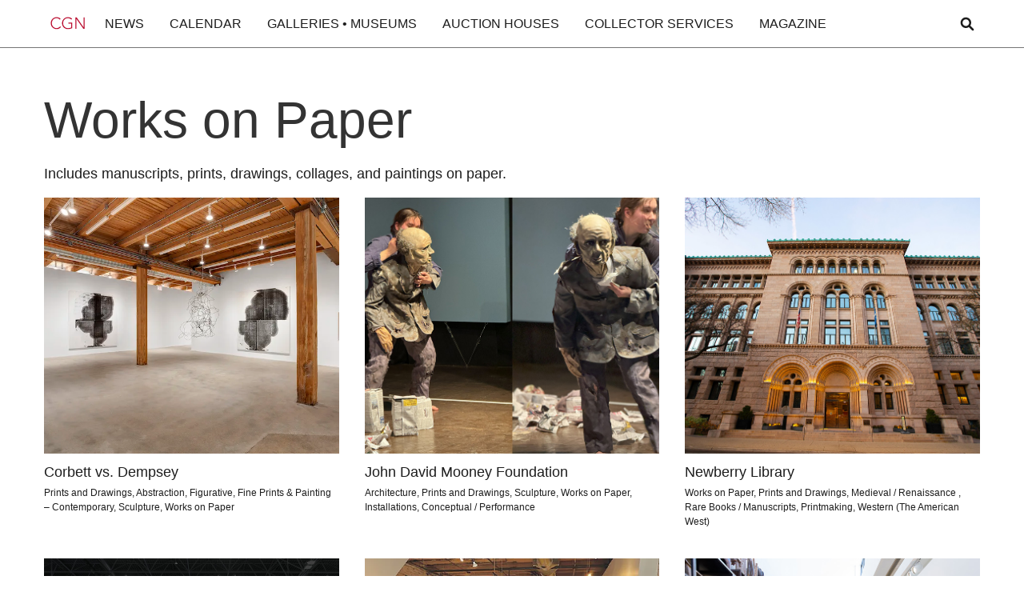

--- FILE ---
content_type: text/html; charset=utf-8
request_url: https://www.chicagogallerynews.com/specialties/works-on-paper
body_size: 31863
content:
<!DOCTYPE html><html><head><meta charSet="utf-8"/><meta name="viewport" content="width=device-width"/><title>Chicago Gallery News | <!-- -->Works on Paper</title><meta name="next-head-count" content="3"/><link rel="preload" href="/_next/static/css/795b0525e7c061bd.css" as="style"/><link rel="stylesheet" href="/_next/static/css/795b0525e7c061bd.css" data-n-g=""/><noscript data-n-css=""></noscript><script defer="" nomodule="" src="/_next/static/chunks/polyfills-78c92fac7aa8fdd8.js"></script><script src="/_next/static/chunks/webpack-ee7e63bc15b31913.js" defer=""></script><script src="/_next/static/chunks/framework-2c16ac744b6cdea6.js" defer=""></script><script src="/_next/static/chunks/main-be89c515900796e7.js" defer=""></script><script src="/_next/static/chunks/pages/_app-254c37fdb0d3450b.js" defer=""></script><script src="/_next/static/chunks/pages/specialties/%5Bslug%5D-907813ea6f2ef341.js" defer=""></script><script src="/_next/static/F6g6x0zna83p0KKMsORuT/_buildManifest.js" defer=""></script><script src="/_next/static/F6g6x0zna83p0KKMsORuT/_ssgManifest.js" defer=""></script></head><body><div id="__next"><div class="SpecialtyPage_page-wrapper__HVSBT"><section class="SpecialtyPage_section_main__x8dCH" grid="[object Object]"><div class="SpecialtyPage_horizontaladspace__vPQXp"><div id="div-gpt-ad-1549571804211-0"></div></div><div class="SpecialtyPage_container__igX_L"><h1 class="SpecialtyPage_heading-h1__SAkU8">Works on Paper</h1><div class="SpecialtyPage_text-l__uA_Jl SpecialtyPage_margin-bottom-1rem__mwf3I"><div><p>Includes manuscripts, prints, drawings, collages, and paintings on paper.</p></div></div><div class="SpecialtyPage_grid-columns-3__oG5_Q SpecialtyPage_gap-2rem__NA5XF w-layout-grid"><a href="/organizations/corbett-vs-dempsey" class="SpecialtyCard_specialty-card__aN4gS w-inline-block" id="SpecialtyCard_w-node-_3bbcba8e-f8ed-73c6-ded3-1290bbc2406b-bbc2406b__VsvNu" data-w-id="3bbcba8e-f8ed-73c6-ded3-1290bbc2406b"><div class="SpecialtyCard_specialty-card-wrapper__4YFkV"><img alt="" class="SpecialtyCard_specialty-card-img__RJuiQ" loading="lazy" width="auto" height="auto" src="https://res.cloudinary.com/dfafo598z/image/upload/f_auto,q_auto/v1721669846/ngcxbplnpa0y7e0nxa4y.jpg"/><div class="SpecialtyCard_card_ovrelay__nSnyL"><div class="SpecialtyCard_overlay_box__VuqNk"><div class="SpecialtyCard_box_line-top__6dr5v"></div><div class="SpecialtyCard_box_line-right__0N6f8"></div><div class="SpecialtyCard_box_line-bottom__BqaCC"></div><div class="SpecialtyCard_box_line-left__Kp_Ap"></div><div class="SpecialtyCard_box_text__FNCM_">Read More</div></div></div></div><div class="SpecialtyCard_specialty-card-title__u0g9Y">Corbett vs. Dempsey</div><div class="SpecialtyCard_specialty-card-discription__A5E_A">Prints and Drawings, Abstraction, Figurative, Fine Prints &amp; Painting – Contemporary, Sculpture, Works on Paper</div></a><a href="/organizations/john-david-mooney-foundation" class="SpecialtyCard_specialty-card__aN4gS w-inline-block" id="SpecialtyCard_w-node-_3bbcba8e-f8ed-73c6-ded3-1290bbc2406b-bbc2406b__VsvNu" data-w-id="3bbcba8e-f8ed-73c6-ded3-1290bbc2406b"><div class="SpecialtyCard_specialty-card-wrapper__4YFkV"><img alt="" class="SpecialtyCard_specialty-card-img__RJuiQ" loading="lazy" width="auto" height="auto" src="https://res.cloudinary.com/dfafo598z/image/upload/v1763141916/gzor6oyzsuouspj05fke.jpg"/><div class="SpecialtyCard_card_ovrelay__nSnyL"><div class="SpecialtyCard_overlay_box__VuqNk"><div class="SpecialtyCard_box_line-top__6dr5v"></div><div class="SpecialtyCard_box_line-right__0N6f8"></div><div class="SpecialtyCard_box_line-bottom__BqaCC"></div><div class="SpecialtyCard_box_line-left__Kp_Ap"></div><div class="SpecialtyCard_box_text__FNCM_">Read More</div></div></div></div><div class="SpecialtyCard_specialty-card-title__u0g9Y">John David Mooney Foundation</div><div class="SpecialtyCard_specialty-card-discription__A5E_A">Architecture, Prints and Drawings, Sculpture, Works on Paper, Installations, Conceptual / Performance</div></a><a href="/organizations/newberry-library" class="SpecialtyCard_specialty-card__aN4gS w-inline-block" id="SpecialtyCard_w-node-_3bbcba8e-f8ed-73c6-ded3-1290bbc2406b-bbc2406b__VsvNu" data-w-id="3bbcba8e-f8ed-73c6-ded3-1290bbc2406b"><div class="SpecialtyCard_specialty-card-wrapper__4YFkV"><img alt="" class="SpecialtyCard_specialty-card-img__RJuiQ" loading="lazy" width="auto" height="auto" src="https://res.cloudinary.com/dfafo598z/image/upload/v1762991671/i9ghsaoc7rmi8gdfhfdg.jpg"/><div class="SpecialtyCard_card_ovrelay__nSnyL"><div class="SpecialtyCard_overlay_box__VuqNk"><div class="SpecialtyCard_box_line-top__6dr5v"></div><div class="SpecialtyCard_box_line-right__0N6f8"></div><div class="SpecialtyCard_box_line-bottom__BqaCC"></div><div class="SpecialtyCard_box_line-left__Kp_Ap"></div><div class="SpecialtyCard_box_text__FNCM_">Read More</div></div></div></div><div class="SpecialtyCard_specialty-card-title__u0g9Y">Newberry Library</div><div class="SpecialtyCard_specialty-card-discription__A5E_A">Works on Paper, Prints and Drawings, Medieval / Renaissance , Rare Books / Manuscripts, Printmaking, Western (The American West)</div></a><a href="/organizations/tandem-press" class="SpecialtyCard_specialty-card__aN4gS w-inline-block" id="SpecialtyCard_w-node-_3bbcba8e-f8ed-73c6-ded3-1290bbc2406b-bbc2406b__VsvNu" data-w-id="3bbcba8e-f8ed-73c6-ded3-1290bbc2406b"><div class="SpecialtyCard_specialty-card-wrapper__4YFkV"><img alt="" class="SpecialtyCard_specialty-card-img__RJuiQ" loading="lazy" width="auto" height="auto" src="https://res.cloudinary.com/dfafo598z/image/upload/v1762536149/dyib8grrifwxo5emf0p5.jpg"/><div class="SpecialtyCard_card_ovrelay__nSnyL"><div class="SpecialtyCard_overlay_box__VuqNk"><div class="SpecialtyCard_box_line-top__6dr5v"></div><div class="SpecialtyCard_box_line-right__0N6f8"></div><div class="SpecialtyCard_box_line-bottom__BqaCC"></div><div class="SpecialtyCard_box_line-left__Kp_Ap"></div><div class="SpecialtyCard_box_text__FNCM_">Read More</div></div></div></div><div class="SpecialtyCard_specialty-card-title__u0g9Y">Tandem Press</div><div class="SpecialtyCard_specialty-card-discription__A5E_A">Works on Paper, Printmaking, Prints and Drawings, Fine Prints &amp; Painting – Contemporary</div></a><a href="/organizations/rosenthal-fine-art-inc" class="SpecialtyCard_specialty-card__aN4gS w-inline-block" id="SpecialtyCard_w-node-_3bbcba8e-f8ed-73c6-ded3-1290bbc2406b-bbc2406b__VsvNu" data-w-id="3bbcba8e-f8ed-73c6-ded3-1290bbc2406b"><div class="SpecialtyCard_specialty-card-wrapper__4YFkV"><img alt="" class="SpecialtyCard_specialty-card-img__RJuiQ" loading="lazy" width="auto" height="auto" src="https://res.cloudinary.com/dfafo598z/image/upload/f_auto,q_auto/v1721669847/uvqgxcvh4tn1m9wajsnq.jpg"/><div class="SpecialtyCard_card_ovrelay__nSnyL"><div class="SpecialtyCard_overlay_box__VuqNk"><div class="SpecialtyCard_box_line-top__6dr5v"></div><div class="SpecialtyCard_box_line-right__0N6f8"></div><div class="SpecialtyCard_box_line-bottom__BqaCC"></div><div class="SpecialtyCard_box_line-left__Kp_Ap"></div><div class="SpecialtyCard_box_text__FNCM_">Read More</div></div></div></div><div class="SpecialtyCard_specialty-card-title__u0g9Y">Rosenthal Fine Art, Inc.</div><div class="SpecialtyCard_specialty-card-discription__A5E_A">Fine Prints &amp; Painting – Contemporary, Prints and Drawings, Abstract Expressionism, Works on Paper, Realism, Modern Contemporary Masters</div></a><a href="/organizations/smart-museum-of-art" class="SpecialtyCard_specialty-card__aN4gS w-inline-block" id="SpecialtyCard_w-node-_3bbcba8e-f8ed-73c6-ded3-1290bbc2406b-bbc2406b__VsvNu" data-w-id="3bbcba8e-f8ed-73c6-ded3-1290bbc2406b"><div class="SpecialtyCard_specialty-card-wrapper__4YFkV"><img alt="" class="SpecialtyCard_specialty-card-img__RJuiQ" loading="lazy" width="auto" height="auto" src="https://res.cloudinary.com/dfafo598z/image/upload/v1762926447/zbp7jy8wjhf7exyv3zse.jpg"/><div class="SpecialtyCard_card_ovrelay__nSnyL"><div class="SpecialtyCard_overlay_box__VuqNk"><div class="SpecialtyCard_box_line-top__6dr5v"></div><div class="SpecialtyCard_box_line-right__0N6f8"></div><div class="SpecialtyCard_box_line-bottom__BqaCC"></div><div class="SpecialtyCard_box_line-left__Kp_Ap"></div><div class="SpecialtyCard_box_text__FNCM_">Read More</div></div></div></div><div class="SpecialtyCard_specialty-card-title__u0g9Y">Smart Museum of Art</div><div class="SpecialtyCard_specialty-card-discription__A5E_A">Chicago Scenes &amp; Regionalism, Prints and Drawings, Works on Paper, Photography, Early 20th Century, Asian</div></a><a href="/organizations/christopher-art-gallery-at-prairie-state-college" class="SpecialtyCard_specialty-card__aN4gS w-inline-block" id="SpecialtyCard_w-node-_3bbcba8e-f8ed-73c6-ded3-1290bbc2406b-bbc2406b__VsvNu" data-w-id="3bbcba8e-f8ed-73c6-ded3-1290bbc2406b"><div class="SpecialtyCard_specialty-card-wrapper__4YFkV"><img alt="" class="SpecialtyCard_specialty-card-img__RJuiQ" loading="lazy" width="auto" height="auto" src="https://res.cloudinary.com/dfafo598z/image/upload/v1762895511/xqvfkvyovpvbao2jufub.jpg"/><div class="SpecialtyCard_card_ovrelay__nSnyL"><div class="SpecialtyCard_overlay_box__VuqNk"><div class="SpecialtyCard_box_line-top__6dr5v"></div><div class="SpecialtyCard_box_line-right__0N6f8"></div><div class="SpecialtyCard_box_line-bottom__BqaCC"></div><div class="SpecialtyCard_box_line-left__Kp_Ap"></div><div class="SpecialtyCard_box_text__FNCM_">Read More</div></div></div></div><div class="SpecialtyCard_specialty-card-title__u0g9Y">Christopher Art Gallery at Prairie State College</div><div class="SpecialtyCard_specialty-card-discription__A5E_A">Prints and Drawings, Emerging, Fine Prints &amp; Painting – Contemporary, Works on Paper, Sculpture, Ceramics</div></a><a href="/organizations/zolla-lieberman-gallery" class="SpecialtyCard_specialty-card__aN4gS w-inline-block" id="SpecialtyCard_w-node-_3bbcba8e-f8ed-73c6-ded3-1290bbc2406b-bbc2406b__VsvNu" data-w-id="3bbcba8e-f8ed-73c6-ded3-1290bbc2406b"><div class="SpecialtyCard_specialty-card-wrapper__4YFkV"><img alt="" class="SpecialtyCard_specialty-card-img__RJuiQ" loading="lazy" width="auto" height="auto" src="https://res.cloudinary.com/dfafo598z/image/upload/v1762373474/cour1egkxzeuoav4h8pk.jpg"/><div class="SpecialtyCard_card_ovrelay__nSnyL"><div class="SpecialtyCard_overlay_box__VuqNk"><div class="SpecialtyCard_box_line-top__6dr5v"></div><div class="SpecialtyCard_box_line-right__0N6f8"></div><div class="SpecialtyCard_box_line-bottom__BqaCC"></div><div class="SpecialtyCard_box_line-left__Kp_Ap"></div><div class="SpecialtyCard_box_text__FNCM_">Read More</div></div></div></div><div class="SpecialtyCard_specialty-card-title__u0g9Y">Zolla / Lieberman Gallery</div><div class="SpecialtyCard_specialty-card-discription__A5E_A">Fine Prints &amp; Painting – Contemporary, Abstraction, Emerging, Figurative, Works on Paper, Sculpture, Prints and Drawings</div></a><a href="/organizations/mccormick-gallery" class="SpecialtyCard_specialty-card__aN4gS w-inline-block" id="SpecialtyCard_w-node-_3bbcba8e-f8ed-73c6-ded3-1290bbc2406b-bbc2406b__VsvNu" data-w-id="3bbcba8e-f8ed-73c6-ded3-1290bbc2406b"><div class="SpecialtyCard_specialty-card-wrapper__4YFkV"><img alt="" class="SpecialtyCard_specialty-card-img__RJuiQ" loading="lazy" width="auto" height="auto" src="https://res.cloudinary.com/dfafo598z/image/upload/v1762922446/wngdrwpowpj6jvrooupr.jpg"/><div class="SpecialtyCard_card_ovrelay__nSnyL"><div class="SpecialtyCard_overlay_box__VuqNk"><div class="SpecialtyCard_box_line-top__6dr5v"></div><div class="SpecialtyCard_box_line-right__0N6f8"></div><div class="SpecialtyCard_box_line-bottom__BqaCC"></div><div class="SpecialtyCard_box_line-left__Kp_Ap"></div><div class="SpecialtyCard_box_text__FNCM_">Read More</div></div></div></div><div class="SpecialtyCard_specialty-card-title__u0g9Y">McCormick Gallery</div><div class="SpecialtyCard_specialty-card-discription__A5E_A">Prints and Drawings, Works on Paper, Mid-Century, Abstract Expressionism</div></a><a href="/organizations/gallery-1871" class="SpecialtyCard_specialty-card__aN4gS w-inline-block" id="SpecialtyCard_w-node-_3bbcba8e-f8ed-73c6-ded3-1290bbc2406b-bbc2406b__VsvNu" data-w-id="3bbcba8e-f8ed-73c6-ded3-1290bbc2406b"><div class="SpecialtyCard_specialty-card-wrapper__4YFkV"><img alt="" class="SpecialtyCard_specialty-card-img__RJuiQ" loading="lazy" width="auto" height="auto" src="https://res.cloudinary.com/dfafo598z/image/upload/v1762809790/iou6r8sousyikijhicqg.jpg"/><div class="SpecialtyCard_card_ovrelay__nSnyL"><div class="SpecialtyCard_overlay_box__VuqNk"><div class="SpecialtyCard_box_line-top__6dr5v"></div><div class="SpecialtyCard_box_line-right__0N6f8"></div><div class="SpecialtyCard_box_line-bottom__BqaCC"></div><div class="SpecialtyCard_box_line-left__Kp_Ap"></div><div class="SpecialtyCard_box_text__FNCM_">Read More</div></div></div></div><div class="SpecialtyCard_specialty-card-title__u0g9Y">gallery 1871</div><div class="SpecialtyCard_specialty-card-discription__A5E_A">Abstraction, Works on Paper, Abstract Expressionism, Photography, Prints and Drawings, Landscape</div></a><a href="/organizations/chicago-printmakers-collaborative" class="SpecialtyCard_specialty-card__aN4gS w-inline-block" id="SpecialtyCard_w-node-_3bbcba8e-f8ed-73c6-ded3-1290bbc2406b-bbc2406b__VsvNu" data-w-id="3bbcba8e-f8ed-73c6-ded3-1290bbc2406b"><div class="SpecialtyCard_specialty-card-wrapper__4YFkV"><img alt="" class="SpecialtyCard_specialty-card-img__RJuiQ" loading="lazy" width="auto" height="auto" src="https://res.cloudinary.com/dfafo598z/image/upload/f_auto,q_auto/v1735531611/e6m4gc8rpnes6v2jfxxx.jpg"/><div class="SpecialtyCard_card_ovrelay__nSnyL"><div class="SpecialtyCard_overlay_box__VuqNk"><div class="SpecialtyCard_box_line-top__6dr5v"></div><div class="SpecialtyCard_box_line-right__0N6f8"></div><div class="SpecialtyCard_box_line-bottom__BqaCC"></div><div class="SpecialtyCard_box_line-left__Kp_Ap"></div><div class="SpecialtyCard_box_text__FNCM_">Read More</div></div></div></div><div class="SpecialtyCard_specialty-card-title__u0g9Y">Chicago Printmakers Collaborative</div><div class="SpecialtyCard_specialty-card-discription__A5E_A">Printmaking, Poster / Lithography, Works on Paper, Fine Prints &amp; Painting – Contemporary, Prints and Drawings, Artists&#x27; Books</div></a><a href="/organizations/block-museum-of-art" class="SpecialtyCard_specialty-card__aN4gS w-inline-block" id="SpecialtyCard_w-node-_3bbcba8e-f8ed-73c6-ded3-1290bbc2406b-bbc2406b__VsvNu" data-w-id="3bbcba8e-f8ed-73c6-ded3-1290bbc2406b"><div class="SpecialtyCard_specialty-card-wrapper__4YFkV"><img alt="" class="SpecialtyCard_specialty-card-img__RJuiQ" loading="lazy" width="auto" height="auto" src="https://res.cloudinary.com/dfafo598z/image/upload/f_auto,q_auto/v1721669849/mfv0xujrzzertg1ilwky.jpg"/><div class="SpecialtyCard_card_ovrelay__nSnyL"><div class="SpecialtyCard_overlay_box__VuqNk"><div class="SpecialtyCard_box_line-top__6dr5v"></div><div class="SpecialtyCard_box_line-right__0N6f8"></div><div class="SpecialtyCard_box_line-bottom__BqaCC"></div><div class="SpecialtyCard_box_line-left__Kp_Ap"></div><div class="SpecialtyCard_box_text__FNCM_">Read More</div></div></div></div><div class="SpecialtyCard_specialty-card-title__u0g9Y">Block Museum of Art</div><div class="SpecialtyCard_specialty-card-discription__A5E_A">Works on Paper, Printmaking, Prints and Drawings, Conceptual / Performance, Photography</div></a><a href="/organizations/bert-green-fine-art" class="SpecialtyCard_specialty-card__aN4gS w-inline-block" id="SpecialtyCard_w-node-_3bbcba8e-f8ed-73c6-ded3-1290bbc2406b-bbc2406b__VsvNu" data-w-id="3bbcba8e-f8ed-73c6-ded3-1290bbc2406b"><div class="SpecialtyCard_specialty-card-wrapper__4YFkV"><img alt="" class="SpecialtyCard_specialty-card-img__RJuiQ" loading="lazy" width="auto" height="auto" src="https://res.cloudinary.com/dfafo598z/image/upload/f_auto,q_auto/v1721669857/hfqko8pu4ndbarbwhnzr.jpg"/><div class="SpecialtyCard_card_ovrelay__nSnyL"><div class="SpecialtyCard_overlay_box__VuqNk"><div class="SpecialtyCard_box_line-top__6dr5v"></div><div class="SpecialtyCard_box_line-right__0N6f8"></div><div class="SpecialtyCard_box_line-bottom__BqaCC"></div><div class="SpecialtyCard_box_line-left__Kp_Ap"></div><div class="SpecialtyCard_box_text__FNCM_">Read More</div></div></div></div><div class="SpecialtyCard_specialty-card-title__u0g9Y">Bert Green Fine Art</div><div class="SpecialtyCard_specialty-card-discription__A5E_A">Printmaking, Pop / Street Art / Graffiti, Poster / Lithography, Prints and Drawings, Works on Paper, Fine Prints &amp; Painting – Contemporary, Emerging</div></a><a href="/organizations/western-exhibitions" class="SpecialtyCard_specialty-card__aN4gS w-inline-block" id="SpecialtyCard_w-node-_3bbcba8e-f8ed-73c6-ded3-1290bbc2406b-bbc2406b__VsvNu" data-w-id="3bbcba8e-f8ed-73c6-ded3-1290bbc2406b"><div class="SpecialtyCard_specialty-card-wrapper__4YFkV"><img alt="" class="SpecialtyCard_specialty-card-img__RJuiQ" loading="lazy" width="auto" height="auto" src="https://res.cloudinary.com/dfafo598z/image/upload/v1762919928/zvpfd6c1d2zyaoe322t1.jpg"/><div class="SpecialtyCard_card_ovrelay__nSnyL"><div class="SpecialtyCard_overlay_box__VuqNk"><div class="SpecialtyCard_box_line-top__6dr5v"></div><div class="SpecialtyCard_box_line-right__0N6f8"></div><div class="SpecialtyCard_box_line-bottom__BqaCC"></div><div class="SpecialtyCard_box_line-left__Kp_Ap"></div><div class="SpecialtyCard_box_text__FNCM_">Read More</div></div></div></div><div class="SpecialtyCard_specialty-card-title__u0g9Y">Western Exhibitions</div><div class="SpecialtyCard_specialty-card-discription__A5E_A">Artists&#x27; Books, Emerging, Fine Prints &amp; Painting – Contemporary, Folk / Outsider / Self Taught, Works on Paper</div></a><a href="/organizations/alan-koppel-gallery" class="SpecialtyCard_specialty-card__aN4gS w-inline-block" id="SpecialtyCard_w-node-_3bbcba8e-f8ed-73c6-ded3-1290bbc2406b-bbc2406b__VsvNu" data-w-id="3bbcba8e-f8ed-73c6-ded3-1290bbc2406b"><div class="SpecialtyCard_specialty-card-wrapper__4YFkV"><img alt="" class="SpecialtyCard_specialty-card-img__RJuiQ" loading="lazy" width="auto" height="auto" src="https://res.cloudinary.com/dfafo598z/image/upload/f_auto,q_auto/v1721669857/khxzaigee5fjnborsyuy.gif"/><div class="SpecialtyCard_card_ovrelay__nSnyL"><div class="SpecialtyCard_overlay_box__VuqNk"><div class="SpecialtyCard_box_line-top__6dr5v"></div><div class="SpecialtyCard_box_line-right__0N6f8"></div><div class="SpecialtyCard_box_line-bottom__BqaCC"></div><div class="SpecialtyCard_box_line-left__Kp_Ap"></div><div class="SpecialtyCard_box_text__FNCM_">Read More</div></div></div></div><div class="SpecialtyCard_specialty-card-title__u0g9Y">Alan Koppel Gallery</div><div class="SpecialtyCard_specialty-card-discription__A5E_A">Photography, Modernism, Early 20th Century, Works on Paper</div></a><a href="/organizations/patron" class="SpecialtyCard_specialty-card__aN4gS w-inline-block" id="SpecialtyCard_w-node-_3bbcba8e-f8ed-73c6-ded3-1290bbc2406b-bbc2406b__VsvNu" data-w-id="3bbcba8e-f8ed-73c6-ded3-1290bbc2406b"><div class="SpecialtyCard_specialty-card-wrapper__4YFkV"><img alt="" class="SpecialtyCard_specialty-card-img__RJuiQ" loading="lazy" width="auto" height="auto" src="https://res.cloudinary.com/dfafo598z/image/upload/v1762631651/vqqdqzdb4uoev7r8nr38.jpg"/><div class="SpecialtyCard_card_ovrelay__nSnyL"><div class="SpecialtyCard_overlay_box__VuqNk"><div class="SpecialtyCard_box_line-top__6dr5v"></div><div class="SpecialtyCard_box_line-right__0N6f8"></div><div class="SpecialtyCard_box_line-bottom__BqaCC"></div><div class="SpecialtyCard_box_line-left__Kp_Ap"></div><div class="SpecialtyCard_box_text__FNCM_">Read More</div></div></div></div><div class="SpecialtyCard_specialty-card-title__u0g9Y">PATRON </div><div class="SpecialtyCard_specialty-card-discription__A5E_A">Prints and Drawings, Conceptual / Performance, Minimalism, Photography, Abstraction, Hispanic/Latinx, Multi-Media, Sculpture, Works on Paper</div></a><a href="/organizations/document" class="SpecialtyCard_specialty-card__aN4gS w-inline-block" id="SpecialtyCard_w-node-_3bbcba8e-f8ed-73c6-ded3-1290bbc2406b-bbc2406b__VsvNu" data-w-id="3bbcba8e-f8ed-73c6-ded3-1290bbc2406b"><div class="SpecialtyCard_specialty-card-wrapper__4YFkV"><img alt="" class="SpecialtyCard_specialty-card-img__RJuiQ" loading="lazy" width="auto" height="auto" src="https://res.cloudinary.com/dfafo598z/image/upload/v1763165254/glhgdf0fc7ql7kblpwys.jpg"/><div class="SpecialtyCard_card_ovrelay__nSnyL"><div class="SpecialtyCard_overlay_box__VuqNk"><div class="SpecialtyCard_box_line-top__6dr5v"></div><div class="SpecialtyCard_box_line-right__0N6f8"></div><div class="SpecialtyCard_box_line-bottom__BqaCC"></div><div class="SpecialtyCard_box_line-left__Kp_Ap"></div><div class="SpecialtyCard_box_text__FNCM_">Read More</div></div></div></div><div class="SpecialtyCard_specialty-card-title__u0g9Y">DOCUMENT</div><div class="SpecialtyCard_specialty-card-discription__A5E_A">Video / Sound, Installations, Photography, Works on Paper, Sculpture, Prints and Drawings</div></a><a href="/organizations/tarble-arts-center" class="SpecialtyCard_specialty-card__aN4gS w-inline-block" id="SpecialtyCard_w-node-_3bbcba8e-f8ed-73c6-ded3-1290bbc2406b-bbc2406b__VsvNu" data-w-id="3bbcba8e-f8ed-73c6-ded3-1290bbc2406b"><div class="SpecialtyCard_specialty-card-wrapper__4YFkV"><img alt="" class="SpecialtyCard_specialty-card-img__RJuiQ" loading="lazy" width="auto" height="auto" src="https://res.cloudinary.com/dfafo598z/image/upload/f_auto,q_auto/v1736043171/eodbwt0ntw1pj6nmngw5.jpg"/><div class="SpecialtyCard_card_ovrelay__nSnyL"><div class="SpecialtyCard_overlay_box__VuqNk"><div class="SpecialtyCard_box_line-top__6dr5v"></div><div class="SpecialtyCard_box_line-right__0N6f8"></div><div class="SpecialtyCard_box_line-bottom__BqaCC"></div><div class="SpecialtyCard_box_line-left__Kp_Ap"></div><div class="SpecialtyCard_box_text__FNCM_">Read More</div></div></div></div><div class="SpecialtyCard_specialty-card-title__u0g9Y">Tarble Arts Center </div><div class="SpecialtyCard_specialty-card-discription__A5E_A">Folk / Outsider / Self Taught, Emerging, Socio-Political, Works on Paper, Installations</div></a><a href="/organizations/tony-fitzpatrick-studio" class="SpecialtyCard_specialty-card__aN4gS w-inline-block" id="SpecialtyCard_w-node-_3bbcba8e-f8ed-73c6-ded3-1290bbc2406b-bbc2406b__VsvNu" data-w-id="3bbcba8e-f8ed-73c6-ded3-1290bbc2406b"><div class="SpecialtyCard_specialty-card-wrapper__4YFkV"><img alt="" class="SpecialtyCard_specialty-card-img__RJuiQ" loading="lazy" width="auto" height="auto" src="https://res.cloudinary.com/dfafo598z/image/upload/f_auto,q_auto/v1735532487/zbhwcsodkltyl2n63asn.jpg"/><div class="SpecialtyCard_card_ovrelay__nSnyL"><div class="SpecialtyCard_overlay_box__VuqNk"><div class="SpecialtyCard_box_line-top__6dr5v"></div><div class="SpecialtyCard_box_line-right__0N6f8"></div><div class="SpecialtyCard_box_line-bottom__BqaCC"></div><div class="SpecialtyCard_box_line-left__Kp_Ap"></div><div class="SpecialtyCard_box_text__FNCM_">Read More</div></div></div></div><div class="SpecialtyCard_specialty-card-title__u0g9Y">Tony Fitzpatrick Studio</div><div class="SpecialtyCard_specialty-card-discription__A5E_A">Fine Prints &amp; Painting – Contemporary, Works on Paper, Printmaking, Figurative</div></a><a href="/organizations/os-projects" class="SpecialtyCard_specialty-card__aN4gS w-inline-block" id="SpecialtyCard_w-node-_3bbcba8e-f8ed-73c6-ded3-1290bbc2406b-bbc2406b__VsvNu" data-w-id="3bbcba8e-f8ed-73c6-ded3-1290bbc2406b"><div class="SpecialtyCard_specialty-card-wrapper__4YFkV"><img alt="" class="SpecialtyCard_specialty-card-img__RJuiQ" loading="lazy" width="auto" height="auto" src="https://res.cloudinary.com/dfafo598z/image/upload/v1763180725/zmxsvgsatgyvriwej51o.jpg"/><div class="SpecialtyCard_card_ovrelay__nSnyL"><div class="SpecialtyCard_overlay_box__VuqNk"><div class="SpecialtyCard_box_line-top__6dr5v"></div><div class="SpecialtyCard_box_line-right__0N6f8"></div><div class="SpecialtyCard_box_line-bottom__BqaCC"></div><div class="SpecialtyCard_box_line-left__Kp_Ap"></div><div class="SpecialtyCard_box_text__FNCM_">Read More</div></div></div></div><div class="SpecialtyCard_specialty-card-title__u0g9Y">OS Projects</div><div class="SpecialtyCard_specialty-card-discription__A5E_A">Works on Paper, Prints and Drawings, Fine Prints &amp; Painting – Contemporary, Installations, Photography, Printmaking</div></a><a href="/organizations/poetry-foundation" class="SpecialtyCard_specialty-card__aN4gS w-inline-block" id="SpecialtyCard_w-node-_3bbcba8e-f8ed-73c6-ded3-1290bbc2406b-bbc2406b__VsvNu" data-w-id="3bbcba8e-f8ed-73c6-ded3-1290bbc2406b"><div class="SpecialtyCard_specialty-card-wrapper__4YFkV"><img alt="" class="SpecialtyCard_specialty-card-img__RJuiQ" loading="lazy" width="auto" height="auto" src="https://res.cloudinary.com/dfafo598z/image/upload/v1757351268/kl7wvflkg1krkzjpjoaj.jpg"/><div class="SpecialtyCard_card_ovrelay__nSnyL"><div class="SpecialtyCard_overlay_box__VuqNk"><div class="SpecialtyCard_box_line-top__6dr5v"></div><div class="SpecialtyCard_box_line-right__0N6f8"></div><div class="SpecialtyCard_box_line-bottom__BqaCC"></div><div class="SpecialtyCard_box_line-left__Kp_Ap"></div><div class="SpecialtyCard_box_text__FNCM_">Read More</div></div></div></div><div class="SpecialtyCard_specialty-card-title__u0g9Y">Poetry Foundation</div><div class="SpecialtyCard_specialty-card-discription__A5E_A">Works on Paper, Artists&#x27; Books, Installations, Chicago Scenes &amp; Regionalism, Prints and Drawings, Rare Books / Manuscripts</div></a><a href="/organizations/east-erie-gallery" class="SpecialtyCard_specialty-card__aN4gS w-inline-block" id="SpecialtyCard_w-node-_3bbcba8e-f8ed-73c6-ded3-1290bbc2406b-bbc2406b__VsvNu" data-w-id="3bbcba8e-f8ed-73c6-ded3-1290bbc2406b"><div class="SpecialtyCard_specialty-card-wrapper__4YFkV"><img alt="" class="SpecialtyCard_specialty-card-img__RJuiQ" loading="lazy" width="auto" height="auto" src="https://res.cloudinary.com/dfafo598z/image/upload/v1763361407/ezxtx1j87rbxofbfojud.jpg"/><div class="SpecialtyCard_card_ovrelay__nSnyL"><div class="SpecialtyCard_overlay_box__VuqNk"><div class="SpecialtyCard_box_line-top__6dr5v"></div><div class="SpecialtyCard_box_line-right__0N6f8"></div><div class="SpecialtyCard_box_line-bottom__BqaCC"></div><div class="SpecialtyCard_box_line-left__Kp_Ap"></div><div class="SpecialtyCard_box_text__FNCM_">Read More</div></div></div></div><div class="SpecialtyCard_specialty-card-title__u0g9Y">East Erie Gallery</div><div class="SpecialtyCard_specialty-card-discription__A5E_A">Ceramics, Abstraction, Prints and Drawings, Works on Paper, Portraits / Portraiture, Figurative</div></a><a href="/organizations/raclin-murphy-museum-of-art" class="SpecialtyCard_specialty-card__aN4gS w-inline-block" id="SpecialtyCard_w-node-_3bbcba8e-f8ed-73c6-ded3-1290bbc2406b-bbc2406b__VsvNu" data-w-id="3bbcba8e-f8ed-73c6-ded3-1290bbc2406b"><div class="SpecialtyCard_specialty-card-wrapper__4YFkV"><img alt="" class="SpecialtyCard_specialty-card-img__RJuiQ" loading="lazy" width="auto" height="auto" src="https://res.cloudinary.com/dfafo598z/image/upload/f_auto,q_auto/v1736043374/e8biq8frvbv45lx75p4f.jpg"/><div class="SpecialtyCard_card_ovrelay__nSnyL"><div class="SpecialtyCard_overlay_box__VuqNk"><div class="SpecialtyCard_box_line-top__6dr5v"></div><div class="SpecialtyCard_box_line-right__0N6f8"></div><div class="SpecialtyCard_box_line-bottom__BqaCC"></div><div class="SpecialtyCard_box_line-left__Kp_Ap"></div><div class="SpecialtyCard_box_text__FNCM_">Read More</div></div></div></div><div class="SpecialtyCard_specialty-card-title__u0g9Y">Raclin Murphy Museum of Art</div><div class="SpecialtyCard_specialty-card-discription__A5E_A">Works on Paper, Prints and Drawings, Sculpture, Photography, Modern Contemporary Masters, Old Masters</div></a><a href="/organizations/kim-storage-gallery" class="SpecialtyCard_specialty-card__aN4gS w-inline-block" id="SpecialtyCard_w-node-_3bbcba8e-f8ed-73c6-ded3-1290bbc2406b-bbc2406b__VsvNu" data-w-id="3bbcba8e-f8ed-73c6-ded3-1290bbc2406b"><div class="SpecialtyCard_specialty-card-wrapper__4YFkV"><img alt="" class="SpecialtyCard_specialty-card-img__RJuiQ" loading="lazy" width="auto" height="auto" src="https://res.cloudinary.com/dfafo598z/image/upload/v1763152543/dlxzogb7hu5xll2hvnij.jpg"/><div class="SpecialtyCard_card_ovrelay__nSnyL"><div class="SpecialtyCard_overlay_box__VuqNk"><div class="SpecialtyCard_box_line-top__6dr5v"></div><div class="SpecialtyCard_box_line-right__0N6f8"></div><div class="SpecialtyCard_box_line-bottom__BqaCC"></div><div class="SpecialtyCard_box_line-left__Kp_Ap"></div><div class="SpecialtyCard_box_text__FNCM_">Read More</div></div></div></div><div class="SpecialtyCard_specialty-card-title__u0g9Y">Kim Storage Gallery</div><div class="SpecialtyCard_specialty-card-discription__A5E_A">Fiber Arts / Textiles, Prints and Drawings, 3-Dimensonal, Printmaking, Realism, Sculpture, Works on Paper, Surrealism, Portraits / Portraiture, Plein-air, Minimalism, Impressionism, Figurative, Ceramics, Abstraction</div></a><a href="/organizations/secrist-beach" class="SpecialtyCard_specialty-card__aN4gS w-inline-block" id="SpecialtyCard_w-node-_3bbcba8e-f8ed-73c6-ded3-1290bbc2406b-bbc2406b__VsvNu" data-w-id="3bbcba8e-f8ed-73c6-ded3-1290bbc2406b"><div class="SpecialtyCard_specialty-card-wrapper__4YFkV"><img alt="" class="SpecialtyCard_specialty-card-img__RJuiQ" loading="lazy" width="auto" height="auto" src="https://res.cloudinary.com/dfafo598z/image/upload/v1762478075/xgi7mzghksagtyvggeow.jpg"/><div class="SpecialtyCard_card_ovrelay__nSnyL"><div class="SpecialtyCard_overlay_box__VuqNk"><div class="SpecialtyCard_box_line-top__6dr5v"></div><div class="SpecialtyCard_box_line-right__0N6f8"></div><div class="SpecialtyCard_box_line-bottom__BqaCC"></div><div class="SpecialtyCard_box_line-left__Kp_Ap"></div><div class="SpecialtyCard_box_text__FNCM_">Read More</div></div></div></div><div class="SpecialtyCard_specialty-card-title__u0g9Y">Secrist | Beach</div><div class="SpecialtyCard_specialty-card-discription__A5E_A">Emerging, Installations, Works on Paper, Prints and Drawings, Large Scale (over 6&#x27;), Fiber Arts / Textiles</div></a><a href="/organizations/rivich-auction" class="SpecialtyCard_specialty-card__aN4gS w-inline-block" id="SpecialtyCard_w-node-_3bbcba8e-f8ed-73c6-ded3-1290bbc2406b-bbc2406b__VsvNu" data-w-id="3bbcba8e-f8ed-73c6-ded3-1290bbc2406b"><div class="SpecialtyCard_specialty-card-wrapper__4YFkV"><img alt="" class="SpecialtyCard_specialty-card-img__RJuiQ" loading="lazy" width="auto" height="auto" src="https://res.cloudinary.com/dfafo598z/image/upload/v1762322334/o6zim6nid0ssf4gdcahl.jpg"/><div class="SpecialtyCard_card_ovrelay__nSnyL"><div class="SpecialtyCard_overlay_box__VuqNk"><div class="SpecialtyCard_box_line-top__6dr5v"></div><div class="SpecialtyCard_box_line-right__0N6f8"></div><div class="SpecialtyCard_box_line-bottom__BqaCC"></div><div class="SpecialtyCard_box_line-left__Kp_Ap"></div><div class="SpecialtyCard_box_text__FNCM_">Read More</div></div></div></div><div class="SpecialtyCard_specialty-card-title__u0g9Y">Rivich Auction</div><div class="SpecialtyCard_specialty-card-discription__A5E_A">Pop / Street Art / Graffiti, Works on Paper, Design, Folk / Outsider / Self Taught, Furniture &amp; Decorative Arts, Mid-Century, Modernism, Sculpture</div></a><a href="/organizations/fl-braswell-fine-art" class="SpecialtyCard_specialty-card__aN4gS w-inline-block" id="SpecialtyCard_w-node-_3bbcba8e-f8ed-73c6-ded3-1290bbc2406b-bbc2406b__VsvNu" data-w-id="3bbcba8e-f8ed-73c6-ded3-1290bbc2406b"><div class="SpecialtyCard_specialty-card-wrapper__4YFkV"><img alt="" class="SpecialtyCard_specialty-card-img__RJuiQ" loading="lazy" width="auto" height="auto" src="https://res.cloudinary.com/dfafo598z/image/upload/v1762556840/wlprmffapppsragtfdfd.jpg"/><div class="SpecialtyCard_card_ovrelay__nSnyL"><div class="SpecialtyCard_overlay_box__VuqNk"><div class="SpecialtyCard_box_line-top__6dr5v"></div><div class="SpecialtyCard_box_line-right__0N6f8"></div><div class="SpecialtyCard_box_line-bottom__BqaCC"></div><div class="SpecialtyCard_box_line-left__Kp_Ap"></div><div class="SpecialtyCard_box_text__FNCM_">Read More</div></div></div></div><div class="SpecialtyCard_specialty-card-title__u0g9Y">F.L. Braswell Fine Art</div><div class="SpecialtyCard_specialty-card-discription__A5E_A">Modern Contemporary Masters, Fine Prints &amp; Painting – Contemporary, Abstraction, Abstract Expressionism, Works on Paper, Prints and Drawings</div></a><a href="/organizations/65grand" class="SpecialtyCard_specialty-card__aN4gS w-inline-block" id="SpecialtyCard_w-node-_3bbcba8e-f8ed-73c6-ded3-1290bbc2406b-bbc2406b__VsvNu" data-w-id="3bbcba8e-f8ed-73c6-ded3-1290bbc2406b"><div class="SpecialtyCard_specialty-card-wrapper__4YFkV"><img alt="" class="SpecialtyCard_specialty-card-img__RJuiQ" loading="lazy" width="auto" height="auto" src="https://res.cloudinary.com/dfafo598z/image/upload/v1762983174/htc8c7rqhktv6desd19i.jpg"/><div class="SpecialtyCard_card_ovrelay__nSnyL"><div class="SpecialtyCard_overlay_box__VuqNk"><div class="SpecialtyCard_box_line-top__6dr5v"></div><div class="SpecialtyCard_box_line-right__0N6f8"></div><div class="SpecialtyCard_box_line-bottom__BqaCC"></div><div class="SpecialtyCard_box_line-left__Kp_Ap"></div><div class="SpecialtyCard_box_text__FNCM_">Read More</div></div></div></div><div class="SpecialtyCard_specialty-card-title__u0g9Y">65GRAND</div><div class="SpecialtyCard_specialty-card-discription__A5E_A">Fine Prints &amp; Painting – Contemporary, Installations, Emerging, Works on Paper, Abstraction</div></a><a href="/organizations/manneken-press" class="SpecialtyCard_specialty-card__aN4gS w-inline-block" id="SpecialtyCard_w-node-_3bbcba8e-f8ed-73c6-ded3-1290bbc2406b-bbc2406b__VsvNu" data-w-id="3bbcba8e-f8ed-73c6-ded3-1290bbc2406b"><div class="SpecialtyCard_specialty-card-wrapper__4YFkV"><img alt="" class="SpecialtyCard_specialty-card-img__RJuiQ" loading="lazy" width="auto" height="auto" src="https://res.cloudinary.com/dfafo598z/image/upload/v1762965820/tjeyftky7yhmhzhmymb1.jpg"/><div class="SpecialtyCard_card_ovrelay__nSnyL"><div class="SpecialtyCard_overlay_box__VuqNk"><div class="SpecialtyCard_box_line-top__6dr5v"></div><div class="SpecialtyCard_box_line-right__0N6f8"></div><div class="SpecialtyCard_box_line-bottom__BqaCC"></div><div class="SpecialtyCard_box_line-left__Kp_Ap"></div><div class="SpecialtyCard_box_text__FNCM_">Read More</div></div></div></div><div class="SpecialtyCard_specialty-card-title__u0g9Y">Manneken Press</div><div class="SpecialtyCard_specialty-card-discription__A5E_A">Fine Prints &amp; Painting – Contemporary, Works on Paper, Printmaking, Prints and Drawings, Abstraction, Minimalism</div></a><a href="/organizations/el-schomburg-espacio-de-arte-interdisciplinario" class="SpecialtyCard_specialty-card__aN4gS w-inline-block" id="SpecialtyCard_w-node-_3bbcba8e-f8ed-73c6-ded3-1290bbc2406b-bbc2406b__VsvNu" data-w-id="3bbcba8e-f8ed-73c6-ded3-1290bbc2406b"><div class="SpecialtyCard_specialty-card-wrapper__4YFkV"><img alt="" class="SpecialtyCard_specialty-card-img__RJuiQ" loading="lazy" width="auto" height="auto" src="https://res.cloudinary.com/dfafo598z/image/upload/v1762915353/j5rtvyhs1cnvjfhgnxm6.jpg"/><div class="SpecialtyCard_card_ovrelay__nSnyL"><div class="SpecialtyCard_overlay_box__VuqNk"><div class="SpecialtyCard_box_line-top__6dr5v"></div><div class="SpecialtyCard_box_line-right__0N6f8"></div><div class="SpecialtyCard_box_line-bottom__BqaCC"></div><div class="SpecialtyCard_box_line-left__Kp_Ap"></div><div class="SpecialtyCard_box_text__FNCM_">Read More</div></div></div></div><div class="SpecialtyCard_specialty-card-title__u0g9Y">El Schomburg | Espacio  de Arte Interdisciplinario</div><div class="SpecialtyCard_specialty-card-discription__A5E_A">Conceptual / Performance, Emerging, Prints and Drawings, Works on Paper, Photography, Installations</div></a><a href="/organizations/wing-studio" class="SpecialtyCard_specialty-card__aN4gS w-inline-block" id="SpecialtyCard_w-node-_3bbcba8e-f8ed-73c6-ded3-1290bbc2406b-bbc2406b__VsvNu" data-w-id="3bbcba8e-f8ed-73c6-ded3-1290bbc2406b"><div class="SpecialtyCard_specialty-card-wrapper__4YFkV"><img alt="" class="SpecialtyCard_specialty-card-img__RJuiQ" loading="lazy" width="auto" height="auto" src="https://res.cloudinary.com/dfafo598z/image/upload/v1762921266/g2vuvrjatcknqmgfrdpq.jpg"/><div class="SpecialtyCard_card_ovrelay__nSnyL"><div class="SpecialtyCard_overlay_box__VuqNk"><div class="SpecialtyCard_box_line-top__6dr5v"></div><div class="SpecialtyCard_box_line-right__0N6f8"></div><div class="SpecialtyCard_box_line-bottom__BqaCC"></div><div class="SpecialtyCard_box_line-left__Kp_Ap"></div><div class="SpecialtyCard_box_text__FNCM_">Read More</div></div></div></div><div class="SpecialtyCard_specialty-card-title__u0g9Y">WING Studio</div><div class="SpecialtyCard_specialty-card-discription__A5E_A">Printmaking, Works on Paper, Artists&#x27; Books, Fine Prints &amp; Painting – Contemporary, Prints and Drawings, Multi-Media</div></a><a href="/organizations/center-for-native-futures" class="SpecialtyCard_specialty-card__aN4gS w-inline-block" id="SpecialtyCard_w-node-_3bbcba8e-f8ed-73c6-ded3-1290bbc2406b-bbc2406b__VsvNu" data-w-id="3bbcba8e-f8ed-73c6-ded3-1290bbc2406b"><div class="SpecialtyCard_specialty-card-wrapper__4YFkV"><img alt="" class="SpecialtyCard_specialty-card-img__RJuiQ" loading="lazy" width="auto" height="auto" src="https://res.cloudinary.com/dfafo598z/image/upload/v1763175212/groao9qxvdrtfany0e1i.jpg"/><div class="SpecialtyCard_card_ovrelay__nSnyL"><div class="SpecialtyCard_overlay_box__VuqNk"><div class="SpecialtyCard_box_line-top__6dr5v"></div><div class="SpecialtyCard_box_line-right__0N6f8"></div><div class="SpecialtyCard_box_line-bottom__BqaCC"></div><div class="SpecialtyCard_box_line-left__Kp_Ap"></div><div class="SpecialtyCard_box_text__FNCM_">Read More</div></div></div></div><div class="SpecialtyCard_specialty-card-title__u0g9Y">Center for Native Futures</div><div class="SpecialtyCard_specialty-card-discription__A5E_A">Modernism, Prints and Drawings, Emerging, Fine Prints &amp; Painting – Contemporary, Works on Paper</div></a></div><div class="SpecialtyPage_specialties-tab__lUi23"><h1 class="SpecialtyPage_heading-h3__dnH_B">Other Specialties</h1><div class="SpecialtyPage_specialties-grid__sD2Ju w-layout-grid"><a href="/specialties/conceptual" class="Specialty_specialties-link__72FO4">Conceptual / Performance</a><a href="/specialties/fine-prints-pre-18th-century" class="Specialty_specialties-link__72FO4">Fine Prints &amp; Painting – Pre 18th Century</a><a href="/specialties/graphic-fine-art" class="Specialty_specialties-link__72FO4">Graphic Art</a><a href="/specialties/artists-books" class="Specialty_specialties-link__72FO4">Artists&#x27; Books</a><a href="/specialties/video-sound" class="Specialty_specialties-link__72FO4">Video / Sound</a><a href="/specialties/ceramics" class="Specialty_specialties-link__72FO4">Ceramics</a><a href="/specialties/sculpture" class="Specialty_specialties-link__72FO4">Sculpture</a><a href="/specialties/printmaking" class="Specialty_specialties-link__72FO4">Printmaking</a><a href="/specialties/antiques" class="Specialty_specialties-link__72FO4">Antiques and Artifacts</a><a href="/specialties/chicago-scenes" class="Specialty_specialties-link__72FO4">Chicago Scenes &amp; Regionalism</a><a href="/specialties/old-masters" class="Specialty_specialties-link__72FO4">Old Masters</a><a href="/specialties/socio-political" class="Specialty_specialties-link__72FO4">Socio-Political</a><a href="/specialties/realism" class="Specialty_specialties-link__72FO4">Realism</a><a href="/specialties/figurative" class="Specialty_specialties-link__72FO4">Figurative</a><a href="/specialties/glass" class="Specialty_specialties-link__72FO4">Glass</a><a href="/specialties/fine-painting-prints-18th-19th-century" class="Specialty_specialties-link__72FO4">Fine Prints &amp; Painting – 18th &amp; 19th C.</a><a href="/specialties/modernism" class="Specialty_specialties-link__72FO4">Modernism</a><a href="/specialties/fine-prints-contemporary" class="Specialty_specialties-link__72FO4">Fine Prints &amp; Painting – Contemporary</a><a href="/specialties/furniture-decorative-arts" class="Specialty_specialties-link__72FO4">Furniture &amp; Decorative Arts</a><a href="/specialties/emerging" class="Specialty_specialties-link__72FO4">Emerging</a><a href="/specialties/fiber-arts-textiles" class="Specialty_specialties-link__72FO4">Fiber Arts / Textiles</a><a href="/specialties/abstraction" class="Specialty_specialties-link__72FO4">Abstraction</a><a href="/specialties/african-american" class="Specialty_specialties-link__72FO4">African-American</a><a href="/specialties/architecture" class="Specialty_specialties-link__72FO4">Architecture</a><a href="/specialties/impressionism" class="Specialty_specialties-link__72FO4">Impressionism</a><a href="/specialties/abstract-expressionism" class="Specialty_specialties-link__72FO4">Abstract Expressionism</a><a href="/specialties/numismatics" class="Specialty_specialties-link__72FO4">Numismatics</a><a href="/specialties/african" class="Specialty_specialties-link__72FO4">African</a><a href="/specialties/eastern-european" class="Specialty_specialties-link__72FO4">Eastern European</a><a href="/specialties/lgbtqia-plus" class="Specialty_specialties-link__72FO4">LGBTQIA+</a><a href="/specialties/feminist" class="Specialty_specialties-link__72FO4">Feminist</a><a href="/specialties/early-20th-century" class="Specialty_specialties-link__72FO4">Early 20th Century</a><a href="/specialties/crafts" class="Specialty_specialties-link__72FO4">Craft</a><a href="/specialties/design" class="Specialty_specialties-link__72FO4">Design</a><a href="/specialties/asian" class="Specialty_specialties-link__72FO4">Asian</a><a href="/specialties/italian" class="Specialty_specialties-link__72FO4">Italian</a><a href="/specialties/installations" class="Specialty_specialties-link__72FO4">Installations</a><a href="/specialties/performance" class="Specialty_specialties-link__72FO4">Performance</a><a href="/specialties/modern-contemporary-masters" class="Specialty_specialties-link__72FO4">Modern Contemporary Masters</a><a href="/specialties/photography" class="Specialty_specialties-link__72FO4">Photography</a><a href="/specialties/mid-century" class="Specialty_specialties-link__72FO4">Mid-Century</a><a href="/specialties/surrealism" class="Specialty_specialties-link__72FO4">Surrealism</a><a href="/specialties/multi-media" class="Specialty_specialties-link__72FO4">Multi-Media</a><a href="/specialties/landscape" class="Specialty_specialties-link__72FO4">Landscape</a><a href="/specialties/plein-air" class="Specialty_specialties-link__72FO4">Plein-air</a><a href="/specialties/poster-lithography" class="Specialty_specialties-link__72FO4">Poster / Lithography</a><a href="/specialties/portraits-portraiture" class="Specialty_specialties-link__72FO4">Portraits / Portraiture</a><a href="/specialties/scientific" class="Specialty_specialties-link__72FO4">Scientific</a><a href="/specialties/western" class="Specialty_specialties-link__72FO4">Western (The American West)</a><a href="/specialties/minimalism" class="Specialty_specialties-link__72FO4">Minimalism</a><a href="/specialties/jewelry" class="Specialty_specialties-link__72FO4">Functional Art - Jewelry / Fashion</a><a href="/specialties/wildlife-nature" class="Specialty_specialties-link__72FO4">Wildlife / Nature</a><a href="/specialties/watches-timepieces" class="Specialty_specialties-link__72FO4">Watches &amp; Timepieces</a><a href="/specialties/sports-collectibles" class="Specialty_specialties-link__72FO4">Sports Collectibles</a><a href="/specialties/3-dimensonal" class="Specialty_specialties-link__72FO4">3-Dimensonal</a><a href="/specialties/rare-books-manuscripts" class="Specialty_specialties-link__72FO4">Rare Books / Manuscripts</a><a href="/specialties/western-european" class="Specialty_specialties-link__72FO4">Western European</a><a href="/specialties/comics" class="Specialty_specialties-link__72FO4">Comics</a><a href="/specialties/large-scale-over-6" class="Specialty_specialties-link__72FO4">Large Scale (over 6&#x27;)</a><a href="/specialties/street-art" class="Specialty_specialties-link__72FO4">Pop / Street Art / Graffiti</a><a href="/specialties/indigenous-native" class="Specialty_specialties-link__72FO4">Indigenous &amp; Native</a><a href="/specialties/chicago-imagists" class="Specialty_specialties-link__72FO4">Chicago Imagists</a><a href="/specialties/east-asian" class="Specialty_specialties-link__72FO4">East Asian</a><a href="/specialties/medieval-renaissance" class="Specialty_specialties-link__72FO4">Medieval / Renaissance </a><a href="/specialties/non-western" class="Specialty_specialties-link__72FO4">Non-Western</a><a href="/specialties/southeast-south-asian" class="Specialty_specialties-link__72FO4">Southeast &amp; South Asian</a><a href="/specialties/folk-outsider" class="Specialty_specialties-link__72FO4">Folk / Outsider / Self Taught</a><a href="/specialties/american-regionalism

" class="Specialty_specialties-link__72FO4">American Regionalism</a><a href="/specialties/literary-arts" class="Specialty_specialties-link__72FO4">Literary Arts</a><a href="/specialties/mosiac" class="Specialty_specialties-link__72FO4">Mosiac</a><a href="/specialties/works-on-paper" class="Specialty_specialties-link__72FO4">Works on Paper</a><a href="/specialties/prints-drawings" class="Specialty_specialties-link__72FO4">Prints and Drawings</a><a href="/specialties/west-asia-north-africa" class="Specialty_specialties-link__72FO4">West Asia  &amp; North Africa</a><a href="/specialties/middle-eastern-islamic" class="Specialty_specialties-link__72FO4">Middle Eastern &amp; Islamic</a><a href="/specialties/land-art" class="Specialty_specialties-link__72FO4">Land Art</a><a href="/specialties/latin-american" class="Specialty_specialties-link__72FO4">Hispanic/Latinx</a></div></div></div></section><section class="Footer_footer__L2CN8" grid="[object Object]"><div class="Footer_footer_wrapper__oQTMj"><div class="Footer_footer_grid__33xzm"><div class="Footer_footer_column-m__tsWli" id="Footer_w-node-c77ae533-c4e8-f6fe-2485-9208e48e556d-e48e556a__CDuaL"><div class="Footer_text-m__p_NEE">Explore Chicago</div><ul role="list" class="Footer_footer_list__81R4A w-list-unstyled"><li class="Footer_footer_list-item__ej25r"><a href="/services/rental-spaces-special-events" class="Footer_link_text-s__Jh4dG">Rental Spaces</a></li><li class="Footer_footer_list-item__ej25r"><a href="/organizations" class="Footer_link_text-s__Jh4dG">Art Districts</a></li></ul></div><div class="Footer_footer_column-m__tsWli" id="Footer_w-node-c77ae533-c4e8-f6fe-2485-9208e48e557a-e48e556a__zIBk_"><div class="Footer_text-m__p_NEE">Company</div><ul role="list" class="Footer_footer_list__81R4A w-list-unstyled"><li class="Footer_footer_list-item__ej25r"><a href="/about" class="Footer_link_text-s__Jh4dG">About CGN</a></li><li class="Footer_footer_list-item__ej25r"><a href="/contact" class="Footer_link_text-s__Jh4dG">Contact</a></li><li class="Footer_footer_list-item__ej25r"><a href="/faqs" class="Footer_link_text-s__Jh4dG">FAQs</a></li></ul></div><div class="Footer_footer_column-m__tsWli" id="Footer_w-node-c77ae533-c4e8-f6fe-2485-9208e48e5587-e48e556a__JM39g"><div class="Footer_text-m__p_NEE">Customer Service</div><ul role="list" class="Footer_footer_list__81R4A w-list-unstyled"><li class="Footer_footer_list-item__ej25r"><a href="https://chicagogallerynews.myshopify.com/" target="_blank" class="Footer_link_text-s__Jh4dG">Print Subscriptions</a></li><li class="Footer_footer_list-item__ej25r"><a href="/advertise" class="Footer_link_text-s__Jh4dG">Advertise</a></li><li class="Footer_footer_list-item__ej25r"><a href="/privacy-policy" class="Footer_link_text-s__Jh4dG">Privacy Policy</a></li></ul></div><div class="Footer_footer_column-m__tsWli" id="Footer_w-node-c77ae533-c4e8-f6fe-2485-9208e48e5594-e48e556a__Rt3Ae"><div class="Footer_text-m__p_NEE">Connect with CGN</div><ul role="list" class="Footer_footer_list__81R4A w-list-unstyled"><li class="Footer_footer_list-item__ej25r"><a href="https://www.facebook.com/ChicagoGalleryNews" class="Footer_footer_social-link__uWNmR w-inline-block"><img alt="" class="Footer_footer_social-icon__UCQ7l" loading="lazy" width="auto" height="auto" src="https://cdn.prod.website-files.com/667d1671d9903c2a4c7b944c/667edce660fb6810e834a4b0_fb.svg"/><div class="Footer_link_text-social__bpcir">Facebook</div></a></li><li class="Footer_footer_list-item__ej25r Footer_hide__Fgz8I"><a href="https://twitter.com/ChiGalleryNews" class="Footer_footer_social-link__uWNmR w-inline-block"><img alt="" class="Footer_footer_social-icon__UCQ7l" loading="lazy" width="auto" height="auto" src="https://cdn.prod.website-files.com/667d1671d9903c2a4c7b944c/667edce6c52f796cdd8646a8_tw.svg"/><div class="Footer_link_text-social__bpcir">Twitter</div></a></li><li class="Footer_footer_list-item__ej25r"><a href="https://www.instagram.com/ChiGalleryNews/" class="Footer_footer_social-link__uWNmR w-inline-block"><img alt="" class="Footer_footer_social-icon__UCQ7l" loading="lazy" width="auto" height="auto" src="https://cdn.prod.website-files.com/667d1671d9903c2a4c7b944c/667edce654912d3a8d8400c3_in.svg"/><div class="Footer_link_text-social__bpcir">Instagram</div></a></li></ul></div><div class="Footer_footer_column-s__qzXE_" id="Footer_w-node-c77ae533-c4e8-f6fe-2485-9208e48e55a7-e48e556a__HtSd_"><a href="/" class="footer_logo-link w-inline-block"><img alt="" class="Footer_footer_logo-img__TPDgW" loading="lazy" width="auto" height="auto" src="https://cdn.prod.website-files.com/667d1671d9903c2a4c7b944c/66f1b3ca95317524a941ac2e_16eb24ff-be63-446d-82f6-e9572542a5fe.jpg"/></a></div><div class="Footer_footer_column-l__rNrct" id="Footer_w-node-c77ae533-c4e8-f6fe-2485-9208e48e55aa-e48e556a__PCHwg"><h1 class="Footer_heading-h5__czl05 Footer_border-off__QVnm3 Footer_color-grey__nRmI8">Chicago Gallery News</h1><div class="Footer_text-m__p_NEE Footer_margin_top-1rem__n4Wrp">We are Chicago&#x27;s source for art gallery news, events, and listings</div></div><div class="Footer_footer_column-xl__VVDwk" id="Footer_w-node-c77ae533-c4e8-f6fe-2485-9208e48e55af-e48e556a__IJaV5"><a href="/newsletter" class="Footer_footer_form-button__9icsr w-button">Sign up for our newsletter</a><div class="Footer_text-s__N9VJ2 Footer_margin-0-1-5-1rem__prW0i">Our newsletter features galleries and spotlights upcoming exhibitions, events and local and national art news.</div></div></div><div class="Footer_footer_copyright-wrapper__8N1Ok"><div class="Footer_text-m__p_NEE">© 1998 - 2025 Chicago Gallery News, All Rights Reserved</div><a href="https://whitemountainsolutions.com/" target="_blank" class="Footer_text-s__N9VJ2">Developed in partnership with <span class="Footer_text-span___ddub">White Mountain Solutions</span></a></div></div></section></div></div><script id="__NEXT_DATA__" type="application/json">{"props":{"pageProps":{"specialtyDetails":{"specialty":{"id":"59","title":"Works on Paper","body":"\u003cp\u003eIncludes manuscripts, prints, drawings, collages, and paintings on paper.\u003c/p\u003e","position":57,"hidden":false,"slug":"works-on-paper","created_at":"2018-10-22 18:28:08.52041","updated_at":"2023-11-08 22:32:04.818025","highlighted":true},"allSpecialties":[{"id":"16","title":"Conceptual / Performance","body":"\u003cp\u003eArt for which the idea (or concept) behind the work is more important than the finished art object.\u0026nbsp;\u003c/p\u003e","position":13,"hidden":false,"slug":"conceptual","created_at":"2018-10-22 18:28:07.550561","updated_at":"2021-02-03 20:27:24.693404","highlighted":false},{"id":"62","title":"Fine Prints \u0026 Painting – Pre 18th Century","body":"\u003ch3\u003eDeveloped during the Italian Renaissance, primarily for aesthetics or beauty, the highest art was that which allowed the full expression and display of the artist's imagination.\u003c/h3\u003e","position":22,"hidden":false,"slug":"fine-prints-pre-18th-century","created_at":"2018-11-12 03:49:55.468699","updated_at":"2019-08-06 21:06:03.638126","highlighted":false},{"id":"33","title":"Graphic Art","body":"\u003ch3\u003eGraphic Art covers a broad range of visual artistic expression, typically two-dimensional. It includes calligraphy, photography, painting, typography, computer graphics, and bindery.\u0026nbsp;\u003c/h3\u003e","position":31,"hidden":false,"slug":"graphic-fine-art","created_at":"2018-10-22 18:28:07.937184","updated_at":"2019-08-06 21:22:05.547719","highlighted":false},{"id":"66","title":"Artists' Books","body":"\u003cp\u003eWorks of art that utilize the form of the book. They are often published in small editions, though they are sometimes produced as one-of-a-kind objects.\u003c/p\u003e","position":1,"hidden":false,"slug":"artists-books","created_at":"2018-12-03 20:11:10.645241","updated_at":"2021-02-03 20:14:22.439836","highlighted":false},{"id":"68","title":"Video / Sound","body":"\u003cp\u003eThe exploration of video art and music or sound set, including visual music, abstract film, audiovisual performances and installations.\u003c/p\u003e","position":58,"hidden":false,"slug":"video-sound","created_at":"2018-12-12 17:41:26.811686","updated_at":"2021-02-03 20:15:10.852748","highlighted":false},{"id":"13","title":"Ceramics","body":"\u003cp\u003eThe objects produced by shaping pieces of clay that are then hardened by baking, or the skill of making such objects.\u003c/p\u003e","position":11,"hidden":false,"slug":"ceramics","created_at":"2018-10-22 18:28:07.282912","updated_at":"2021-02-03 20:17:00.004465","highlighted":false},{"id":"61","title":"Sculpture","body":"\u003cp\u003eAn artistic form in which hard or plastic materials are carved, modeled, casted, and constructed into a three-dimensional art object.\u0026nbsp;\u003c/p\u003e","position":51,"hidden":false,"slug":"sculpture","created_at":"2018-11-09 22:31:56.413909","updated_at":"2021-02-03 20:25:16.180506","highlighted":false},{"id":"67","title":"Printmaking","body":"\u003cp\u003eThe process of creating artworks by printing, typically on paper. Printmaking normally covers only the process of creating prints that have an element of originality, rather than just being a photographic reproduction of a painting.\u003c/p\u003e","position":48,"hidden":false,"slug":"printmaking","created_at":"2018-12-03 20:21:22.746","updated_at":"2021-02-03 20:25:48.59789","highlighted":false},{"id":"5","title":"Antiques and Artifacts","body":"\u003ch3\u003eSomething made in an earlier period that is collected and considered to have value because it is beautiful, rare, old, or of high quality.\u003c/h3\u003e","position":7,"hidden":false,"slug":"antiques","created_at":"2018-10-22 18:28:07.136906","updated_at":"2018-11-08 20:05:40.24267","highlighted":false},{"id":"14","title":"Chicago Scenes \u0026 Regionalism","body":"\u003cp\u003eImagery where the subject matter centers around a view or depiction of Chicago.\u0026nbsp;\u003c/p\u003e","position":12,"hidden":false,"slug":"chicago-scenes","created_at":"2018-10-22 18:28:07.298568","updated_at":"2021-02-03 20:26:56.219184","highlighted":false},{"id":"45","title":"Old Masters","body":"\u003cp\u003eOld Masters refer to any painter of skill who worked in Europe before about 1800.\u003c/p\u003e","position":41,"hidden":false,"slug":"old-masters","created_at":"2018-10-22 18:28:08.222152","updated_at":"2021-02-03 20:24:18.080433","highlighted":false},{"id":"64","title":"Socio-Political","body":"\u003cp\u003eSocio-Political art is used to help the public understand a particular social or political issue.\u003c/p\u003e","position":52,"hidden":false,"slug":"socio-political","created_at":"2018-11-12 04:16:43.735354","updated_at":"2021-02-03 20:25:38.185812","highlighted":false},{"id":"63","title":"Realism","body":"\u003ch3\u003eThe attempt to represent subject matter truthfully, without artificiality and avoiding artistic conventions, or implausible, exotic, and supernatural elements.\u003c/h3\u003e","position":49,"hidden":false,"slug":"realism","created_at":"2018-11-12 04:00:11.416151","updated_at":"2019-08-06 20:48:52.620668","highlighted":false},{"id":"25","title":"Figurative","body":"\u003ch3\u003eArtwork (particularly paintings and sculptures) that is clearly derived from real objects and is representational.\u003c/h3\u003e","position":21,"hidden":false,"slug":"figurative","created_at":"2018-10-22 18:28:07.773778","updated_at":"2021-03-18 20:03:19.871553","highlighted":true},{"id":"32","title":"Glass","body":"\u003ch3\u003eIndividual works of art that are substantially or wholly made of glass. Glass art ranges in size from monumental works and installation pieces, to wall hangings and windows, to works of art made in studios and factories, including glass jewelry and tableware.\u003c/h3\u003e","position":30,"hidden":false,"slug":"glass","created_at":"2018-10-22 18:28:07.916258","updated_at":"2019-08-06 21:20:53.211319","highlighted":false},{"id":"26","title":"Fine Prints \u0026 Painting – 18th \u0026 19th C.","body":"\u003ch3\u003eArtwork that often deals with Rococo, the Enlightenment, Neoclassicism, and Romanticism.\u003c/h3\u003e","position":23,"hidden":false,"slug":"fine-painting-prints-18th-19th-century","created_at":"2018-10-22 18:28:07.79006","updated_at":"2019-08-06 21:26:29.962946","highlighted":false},{"id":"42","title":"Modernism","body":"\u003cp\u003eFrom the Tate Museum's website: Modernism refers to a global movement in society and culture that from the early decades of the twentieth century sought a new alignment with the experience and values of modern industrial life. Building on late nineteenth-century precedents, artists around the world used new imagery, materials and techniques to create artworks that they felt better reflected the realities and hopes of modern societies.\u003c/p\u003e","position":39,"hidden":false,"slug":"modernism","created_at":"2018-10-22 18:28:08.147823","updated_at":"2021-02-03 20:23:29.030199","highlighted":false},{"id":"27","title":"Fine Prints \u0026 Painting – Contemporary","body":"\u003ch3\u003eContemporary artists work in a globally influenced, culturally diverse, and technologically advancing world. Their art is a dynamic combination of materials, methods, concepts, and subjects that continue to challenge boundaries.\u003c/h3\u003e","position":24,"hidden":false,"slug":"fine-prints-contemporary","created_at":"2018-10-22 18:28:07.805945","updated_at":"2019-08-06 17:11:35.681253","highlighted":false},{"id":"29","title":"Furniture \u0026 Decorative Arts","body":"\u003ch3\u003eArt that is concerned with the design and decoration of objects that are chiefly prized for their utility, rather than for their purely aesthetic qualities including, ceramics, glassware, metalware, furniture, textiles, clothing, and more.\u003c/h3\u003e","position":27,"hidden":false,"slug":"furniture-decorative-arts","created_at":"2018-10-22 18:28:07.841447","updated_at":"2019-08-06 17:28:16.279948","highlighted":false},{"id":"23","title":"Emerging","body":"\u003ch3\u003eEmerging art is work by artists who are still building their artistic careers and have not yet reached a more established and widely recognized status.\u0026nbsp;\u003c/h3\u003e","position":19,"hidden":false,"slug":"emerging","created_at":"2018-10-22 18:28:07.740658","updated_at":"2018-11-21 21:02:09.948062","highlighted":true},{"id":"24","title":"Fiber Arts / Textiles","body":"\u003ch3\u003eFiber art refers to fine art whose material consists of natural or synthetic fiber and other components, such as fabric or yarn. It focuses on the materials and on the manual labour on the part of the artist as part of the works' significance, and prioritizes aesthetic value over utility.\u003c/h3\u003e","position":20,"hidden":false,"slug":"fiber-arts-textiles","created_at":"2018-10-22 18:28:07.755395","updated_at":"2019-08-06 17:07:19.327917","highlighted":false},{"id":"2","title":"Abstraction","body":"\u003cp\u003eThe quality of dealing with ideas rather than events. Freedom from representational qualities in art.\u003c/p\u003e","position":2,"hidden":false,"slug":"abstraction","created_at":"2018-10-22 18:28:07.093647","updated_at":"2021-03-18 20:03:16.668415","highlighted":true},{"id":"4","title":"African-American","body":"\u003ch3\u003eArt by African-American artists.\u003c/h3\u003e","position":5,"hidden":false,"slug":"african-american","created_at":"2018-10-22 18:28:07.120864","updated_at":"2018-11-21 21:07:33.973751","highlighted":true},{"id":"7","title":"Architecture","body":"\u003ch3\u003eThe art and science of designing and making buildings, or the style of a building.\u003c/h3\u003e","position":6,"hidden":false,"slug":"architecture","created_at":"2018-10-22 18:28:07.159148","updated_at":"2018-10-31 16:42:52.194981","highlighted":false},{"id":"34","title":"Impressionism","body":"\u003ch3\u003eImpressionism is a 19th-century art movement characterized by relatively small, thin, yet visible brush strokes, open composition, an emphasis on light and its changing qualities, and inclusion of movement as a crucial element of human perception and experience.\u003c/h3\u003e","position":32,"hidden":false,"slug":"impressionism","created_at":"2018-10-22 18:28:07.967667","updated_at":"2019-08-06 21:23:48.760452","highlighted":false},{"id":"1","title":"Abstract Expressionism","body":"\u003cp\u003eFrom the Tate Museum's website: Abstract expressionism is the term applied to new forms of abstract art developed by American painters such as Jackson Pollock, Mark Rothko and Willem de Kooning in the 1940s and 1950s. It is often characterized by gestural brush-strokes or mark-making, and the impression of spontaneity.\u003c/p\u003e","position":3,"hidden":false,"slug":"abstract-expressionism","created_at":"2018-10-22 18:28:07.077338","updated_at":"2021-02-03 20:14:42.15656","highlighted":false},{"id":"69","title":"Numismatics","body":"","position":null,"hidden":false,"slug":"numismatics","created_at":"2022-10-05 05:00:08.16736","updated_at":"2022-10-05 05:00:08.16736","highlighted":false},{"id":"3","title":"African","body":"\u003cp\u003eRelating to Africa or people of African descent.\u003c/p\u003e","position":4,"hidden":false,"slug":"african","created_at":"2018-10-22 18:28:07.106643","updated_at":"2021-02-03 20:14:53.75225","highlighted":false},{"id":"22","title":"Eastern European","body":"\u003cp\u003eEastern European art is a product of recent history. It can be traced to the division of Europe into the Western and Soviet spheres of influence of the allied victory over Germany in World War two.\u003c/p\u003e","position":18,"hidden":false,"slug":"eastern-european","created_at":"2018-10-22 18:28:07.720626","updated_at":"2021-02-03 20:16:17.856495","highlighted":false},{"id":"114","title":"LGBTQIA+","body":null,"position":null,"hidden":false,"slug":"lgbtqia-plus","created_at":"2025-11-17 14:46:01.587256","updated_at":"2025-11-17 14:46:01.587256","highlighted":false},{"id":"115","title":"Feminist","body":null,"position":null,"hidden":false,"slug":"feminist","created_at":"2025-11-17 14:46:01.587256","updated_at":"2025-11-17 14:46:01.587256","highlighted":false},{"id":"21","title":"Early 20th Century","body":"\u003cp\u003eConsidered one of the most influential periods of art, featuring movements including Fauvism, Cubism, Futurism, Dada, Surrealism, and Abstract Expressionism.\u003c/p\u003e","position":17,"hidden":false,"slug":"early-20th-century","created_at":"2018-10-22 18:28:07.689784","updated_at":"2021-02-03 20:16:30.35458","highlighted":false},{"id":"18","title":"Craft","body":"\u003cp\u003eSkill and experience, especially in relation to making objects by hand.\u003c/p\u003e","position":15,"hidden":false,"slug":"crafts","created_at":"2018-10-22 18:28:07.624631","updated_at":"2021-02-03 20:16:40.856441","highlighted":false},{"id":"19","title":"Design","body":"\u003ch3\u003eThe skill of making plans, drawings, or arrangements to show how a building or product is made.\u003c/h3\u003e","position":16,"hidden":false,"slug":"design","created_at":"2018-10-22 18:28:07.651945","updated_at":"2019-08-06 17:02:32.492828","highlighted":false},{"id":"10","title":"Asian","body":"\u003cp\u003eAsian art is diverse and rich, spanning thousands of years and dozens of countries. It is known for its ritual bronzes, beautiful ceramics, calligraphy, jades, textiles, painted landscapes, garden design, pagodas and stupas, and woodblock prints.\u003c/p\u003e","position":8,"hidden":false,"slug":"asian","created_at":"2018-10-22 18:28:07.239964","updated_at":"2021-02-03 20:17:26.887326","highlighted":false},{"id":"116","title":"Italian","body":null,"position":null,"hidden":false,"slug":"italian","created_at":"2025-11-17 14:46:01.587256","updated_at":"2025-11-17 14:46:01.587256","highlighted":false},{"id":"35","title":"Installations","body":"\u003ch3\u003eAn artistic genre of three-dimensional works that often are site-specific and designed to transform the perception of a space.\u003c/h3\u003e","position":33,"hidden":false,"slug":"installations","created_at":"2018-10-22 18:28:07.997492","updated_at":"2019-08-06 17:44:11.188179","highlighted":false},{"id":"47","title":"Performance","body":"\u003cp\u003eAn art form that combines visual art with dramatic performance.\u003c/p\u003e","position":42,"hidden":false,"slug":"performance","created_at":"2018-10-22 18:28:08.289361","updated_at":"2021-02-03 20:24:27.280712","highlighted":false},{"id":"41","title":"Modern Contemporary Masters","body":"\u003cp\u003eSome of the most prominent, highly influential artists, who challenged preconceptions and pushed the limits of visual art, shaping the art world of our time.\u003c/p\u003e","position":38,"hidden":false,"slug":"modern-contemporary-masters","created_at":"2018-10-22 18:28:08.11271","updated_at":"2021-03-18 20:03:22.948807","highlighted":true},{"id":"48","title":"Photography","body":"\u003cp\u003eCreated in accordance with the vision of the artist as a photographer, using photography as a medium to bring something to life that only lives in the artist's mind.\u003c/p\u003e","position":45,"hidden":false,"slug":"photography","created_at":"2018-10-22 18:28:08.308666","updated_at":"2021-03-18 20:03:25.642275","highlighted":true},{"id":"39","title":"Mid-Century","body":"\u003cp\u003eThe design movement in interior, product, graphic design, architecture, and urban development from roughly the 1930's to 1965.\u003c/p\u003e","position":36,"hidden":false,"slug":"mid-century","created_at":"2018-10-22 18:28:08.07207","updated_at":"2021-02-03 20:23:56.677028","highlighted":false},{"id":"54","title":"Surrealism","body":"\u003cp\u003eA movement in art and literature that flourished in the early 20th-century. Surrealism aimed at expressing imaginative dreams and visions free from conscious rational control.\u0026nbsp;\u003c/p\u003e","position":53,"hidden":false,"slug":"surrealism","created_at":"2018-10-22 18:28:08.423285","updated_at":"2021-02-03 20:15:56.486206","highlighted":false},{"id":"43","title":"Multi-Media","body":"\u003cp\u003eAn innovative discipline which seeks to unify a large range of art forms. This is creatively achieved by combining an array of artistic insights and crafts such as film, literature, performance, music and sound, drama, visual arts, or design.\u003c/p\u003e","position":40,"hidden":false,"slug":"multi-media","created_at":"2018-10-22 18:28:08.176534","updated_at":"2021-02-03 20:24:08.943572","highlighted":false},{"id":"37","title":"Landscape","body":"\u003ch3\u003eThe depiction of landscapes in art—natural scenery such as mountains, valleys, trees, rivers, and forests, especially where the main subject is a wide view—with its elements arranged into a coherent composition.\u003c/h3\u003e","position":34,"hidden":false,"slug":"landscape","created_at":"2018-10-22 18:28:08.032248","updated_at":"2019-08-06 17:34:21.440869","highlighted":false},{"id":"49","title":"Plein-air","body":"\u003cp\u003ePlein air is the act of painting outdoors. This method contrasts with studio painting or academic rules that might create a predetermined look.\u003c/p\u003e","position":43,"hidden":false,"slug":"plein-air","created_at":"2018-10-22 18:28:08.32447","updated_at":"2021-02-03 20:24:39.3932","highlighted":false},{"id":"60","title":"Poster / Lithography","body":"\u003cp\u003ePrinted 2-D artwork which is designed to be affixed to a vertical surface, may consist exclusively of images, or images and text.\u003c/p\u003e","position":44,"hidden":false,"slug":"poster-lithography","created_at":"2018-10-31 15:54:46.156314","updated_at":"2021-02-03 20:24:50.275272","highlighted":false},{"id":"51","title":"Portraits / Portraiture","body":"\u003ch3\u003eA portrait is a painting, photograph, sculpture, or other artistic representation of a person, in which the face and its expression is predominant. The intent is to display the likeness, personality, and even the mood of the person.\u003c/h3\u003e","position":47,"hidden":false,"slug":"portraits-portraiture","created_at":"2018-10-22 18:28:08.373545","updated_at":"2019-08-06 20:30:15.035376","highlighted":false},{"id":"65","title":"Scientific","body":"\u003ch3\u003eThese works are often stunningly beautiful, and encourage the viewer to engage with the rich history of research and experimentation that led to the piece’s conception.\u003c/h3\u003e","position":50,"hidden":false,"slug":"scientific","created_at":"2018-11-12 04:17:38.573569","updated_at":"2019-08-06 20:32:34.363606","highlighted":false},{"id":"56","title":"Western (The American West)","body":"\u003ch3\u003eThe Art of the American West is defined by geographical subject, consists of historic and contemporary works of art which focus on varying expressions of individuals, landscapes, ideals, and myths of the American West.\u003c/h3\u003e","position":54,"hidden":false,"slug":"western","created_at":"2018-10-22 18:28:08.46552","updated_at":"2019-08-06 20:40:13.778238","highlighted":false},{"id":"40","title":"Minimalism","body":"\u003ch3\u003eBorrowed from Wikipedia: In visual arts, music, and other mediums, minimalism is an art movement that began in post–World War II Western art, most strongly with American visual arts in the 1960s and early 1970s. Prominent artists associated with minimalism include Donald Judd, Agnes Martin, Dan Flavin, Robert Morris, Anne Truitt, and Frank Stella. It derives from the reductive aspects of modernism and is often interpreted as a reaction against abstract expressionism and a bridge to postminimal art practices.\u003c/h3\u003e","position":37,"hidden":false,"slug":"minimalism","created_at":"2018-10-22 18:28:08.091367","updated_at":"2019-08-06 19:43:29.34215","highlighted":false},{"id":"36","title":"Functional Art - Jewelry / Fashion","body":"\u003ch3\u003eOccupying the space between fine art and the everyday, functional art refers to aesthetic objects that serve utilitarian purposes. The genre is remarkably inclusive, it encompasses everything from furniture and lighting to dishes and even books.\u003c/h3\u003e","position":26,"hidden":false,"slug":"jewelry","created_at":"2018-10-22 18:28:08.016908","updated_at":"2019-08-06 17:24:05.01776","highlighted":false},{"id":"58","title":"Wildlife / Nature","body":"\u003cp\u003eA range of artistic practices encompassing both historical approaches to nature in art and more recent ecological and politically motivated types of works.\u003c/p\u003e","position":56,"hidden":false,"slug":"wildlife-nature","created_at":"2018-10-22 18:28:08.498663","updated_at":"2021-02-03 20:15:38.355561","highlighted":false},{"id":"70","title":"Watches \u0026 Timepieces","body":"","position":null,"hidden":false,"slug":"watches-timepieces","created_at":"2022-10-05 05:00:14.876268","updated_at":"2022-10-05 05:00:14.876268","highlighted":false},{"id":"73","title":"Sports Collectibles","body":"","position":null,"hidden":false,"slug":"sports-collectibles","created_at":"2022-10-05 05:00:39.152821","updated_at":"2022-10-05 05:00:39.152821","highlighted":false},{"id":"74","title":"3-Dimensonal","body":"","position":null,"hidden":false,"slug":"3-dimensonal","created_at":"2022-10-13 17:35:58.689207","updated_at":"2022-10-13 17:35:58.689207","highlighted":false},{"id":"76","title":"Rare Books / Manuscripts","body":"","position":null,"hidden":false,"slug":"rare-books-manuscripts","created_at":"2022-10-28 16:16:37.289642","updated_at":"2022-10-28 16:16:37.289642","highlighted":false},{"id":"57","title":"Western European","body":"\u003cp\u003eWestern European art represents a continuous, though disrupted, tradition from antiquity until the present time. Until the mid-19th century it was primarily concerned with representational and Classical modes of production. After the mid-19th century modern, abstract and conceptual forms gained favor.\u003c/p\u003e","position":55,"hidden":false,"slug":"western-european","created_at":"2018-10-22 18:28:08.47992","updated_at":"2021-02-03 20:15:48.814908","highlighted":false},{"id":"72","title":"Comics","body":"","position":null,"hidden":false,"slug":"comics","created_at":"2022-10-05 05:00:34.312943","updated_at":"2022-10-05 05:00:34.312943","highlighted":false},{"id":"75","title":"Large Scale (over 6')","body":"","position":null,"hidden":false,"slug":"large-scale-over-6","created_at":"2022-10-13 17:36:32.026701","updated_at":"2022-10-13 17:36:32.026701","highlighted":false},{"id":"53","title":"Pop / Street Art / Graffiti","body":"\u003cp\u003eVisual art created in public locations, usually unsanctioned artwork executed outside of the context of traditional art venues. Common forms and media include spray paint graffiti, stencil graffiti, poster art, sticker art, street installations, and sculpture.\u003c/p\u003e","position":46,"hidden":false,"slug":"street-art","created_at":"2018-10-22 18:28:08.409945","updated_at":"2021-02-03 20:25:03.028203","highlighted":false},{"id":"117","title":"Indigenous \u0026 Native","body":null,"position":null,"hidden":false,"slug":"indigenous-native","created_at":"2025-11-17 14:46:01.587256","updated_at":"2025-11-17 14:46:01.587256","highlighted":false},{"id":"118","title":"Chicago Imagists","body":null,"position":null,"hidden":false,"slug":"chicago-imagists","created_at":"2025-11-17 14:46:01.587256","updated_at":"2025-11-17 14:46:01.587256","highlighted":false},{"id":"119","title":"East Asian","body":null,"position":null,"hidden":false,"slug":"east-asian","created_at":"2025-11-17 14:46:01.587256","updated_at":"2025-11-17 14:46:01.587256","highlighted":false},{"id":"77","title":"Medieval / Renaissance ","body":"","position":null,"hidden":false,"slug":"medieval-renaissance","created_at":"2022-10-28 16:16:46.020704","updated_at":"2022-10-28 16:16:46.020704","highlighted":false},{"id":"79","title":"Non-Western","body":"","position":null,"hidden":false,"slug":"non-western","created_at":"2023-11-08 22:31:45.41764","updated_at":"2023-11-08 22:31:45.41764","highlighted":true},{"id":"120","title":"Southeast \u0026 South Asian","body":null,"position":null,"hidden":false,"slug":"southeast-south-asian","created_at":"2025-11-17 14:46:01.587256","updated_at":"2025-11-17 14:46:01.587256","highlighted":false},{"id":"28","title":"Folk / Outsider / Self Taught","body":"\u003ch3\u003eArt produced by self-taught or naïve art makers. Typically, those labeled as outsider artists have little or no contact with the mainstream art world or art institutions. In many cases, their work is discovered only after their deaths. Often, outsider art illustrates extreme mental states, unconventional ideas, or elaborate fantasy worlds.\u003c/h3\u003e","position":25,"hidden":false,"slug":"folk-outsider","created_at":"2018-10-22 18:28:07.825494","updated_at":"2019-08-06 17:45:41.140002","highlighted":true},{"id":"81","title":"American Regionalism","body":null,"position":null,"hidden":false,"slug":"american-regionalism\n\n","created_at":"2018-10-22 18:28:07.077338","updated_at":"2018-10-22 18:28:07.077338","highlighted":false},{"id":"82","title":"Literary Arts","body":null,"position":null,"hidden":false,"slug":"literary-arts","created_at":"2018-10-22 18:28:07.077338","updated_at":"2018-10-22 18:28:07.077338","highlighted":false},{"id":"83","title":"Mosiac","body":null,"position":null,"hidden":false,"slug":"mosiac","created_at":"2018-10-22 18:28:07.077338","updated_at":"2018-10-22 18:28:07.077338","highlighted":false},{"id":"59","title":"Works on Paper","body":"\u003cp\u003eIncludes manuscripts, prints, drawings, collages, and paintings on paper.\u003c/p\u003e","position":57,"hidden":false,"slug":"works-on-paper","created_at":"2018-10-22 18:28:08.52041","updated_at":"2023-11-08 22:32:04.818025","highlighted":true},{"id":"84","title":"Prints and Drawings","body":null,"position":null,"hidden":false,"slug":"prints-drawings","created_at":"2018-10-22 18:28:07.077338","updated_at":"2018-10-22 18:28:07.077338","highlighted":false},{"id":"121","title":"West Asia  \u0026 North Africa","body":null,"position":null,"hidden":false,"slug":"west-asia-north-africa","created_at":"2025-11-17 14:46:01.587256","updated_at":"2025-11-17 14:46:01.587256","highlighted":false},{"id":"122","title":"Middle Eastern \u0026 Islamic","body":null,"position":null,"hidden":false,"slug":"middle-eastern-islamic","created_at":"2025-11-17 14:46:01.587256","updated_at":"2025-11-17 14:46:01.587256","highlighted":false},{"id":"123","title":"Land Art","body":null,"position":null,"hidden":false,"slug":"land-art","created_at":"2025-11-17 14:46:01.587256","updated_at":"2025-11-17 14:46:01.587256","highlighted":false},{"id":"38","title":"Hispanic/Latinx","body":"\u003ch3\u003eArtistic expression of Mexico, Central America, South America, the Caribbean, as well as Latin and Hispanic Americans living in other regions. Latin American art has roots in the many different indigenous cultures that inhabited the Americas before European colonization in the 16th-century.\u003c/h3\u003e","position":35,"hidden":false,"slug":"latin-american","created_at":"2018-10-22 18:28:08.054892","updated_at":"2022-08-31 03:18:07.192423","highlighted":false}],"organizations":[{"id":"57","name":"Corbett vs. Dempsey","organization_type_id":"1","district_id":"2","telephone":"+7732781664","website":"http://www.corbettvsdempsey.com","email":"info@corbettvsdempsey.com","hours":"Tu–Sa 10-5; Visit website for adjusted summer hours","body":"\u003cp\u003eSince opening in 2004, Corbett vs. Dempsey has presented a range of international artists as well as artists connected with the historical and contemporary legacy of Chicago. The gallery’s mission has included extensive exploration of widely known artists, including Ellen Berkenblit, Brian Calvin, Arturo Herrera, Charline von Heyl, Dick Higgins, Rebecca Morris, Albert Oehlen, Joyce Pensato, Arlene Shechet, and Christopher Wool, supporting emerging and mid-career figures including Christina Forrer, Gabrielle Garland, Magalie Guérin, David Hartt, Celeste Rapone, Rebecca Shore, Lui Shtini, Cauleen Smith, John Sparagana, Omar Velázquez, and Molly Zuckerman-Hartung, and championing artists of critical significance to post-war Chicago including Margot Bergman, Dominick Di Meo, Edward Flood, Philip Hanson, Thomas H. Kapsalis, Robert Lostutter, Christina Ramberg, Diane Simpson, Karl Wirsum, and Jimmy Wright.\u0026nbsp;\u003c/p\u003e\u003cp\u003eCreative music has always been a feature of the gallery’s activities; in addition to having its own record label, CvsD is proud to represent Peter Brötzmann and the estate of Sun Ra.\u003c/p\u003e\u003cp\u003eMember Art Dealers Association of America (ADAA).\u003c/p\u003e\u003cp\u003e\u0026nbsp;\u003c/p\u003e\u003cp\u003eImage: Installation view of Christopher Wool, February 8–March 30, 2019. Photo: Robert Chase Heishman.\u003c/p\u003e\u003cp\u003e\u0026nbsp;\u003c/p\u003e","location":"2156 West Fulton St.\r\nChicago, IL 60612","display_location":"2156 West Fulton St.\r\nChicago, IL 60612","slug":"corbett-vs-dempsey","latitude":"41.886942","longitude":"-87.681459","contact":"","state":"published","created_at":"2013-11-18 20:46:32","updated_at":"2025-01-05 04:43:00.043","sub_district_id":"2","promoted_at":"2021-12-01T18:37:44.729Z","optional_sort_name":"","thumbnail":"https://res.cloudinary.com/dfafo598z/image/upload/f_auto,q_auto/v1721669846/ngcxbplnpa0y7e0nxa4y.jpg","paid":false,"specialties":"Prints and Drawings, Abstraction, Figurative, Fine Prints \u0026 Painting – Contemporary, Sculpture, Works on Paper"},{"id":"113","name":"John David Mooney Foundation","organization_type_id":"1","district_id":"1","telephone":"+13128220483","website":"http://www.mooneyfoundation.org","email":"jdmstudio@jdmf.org","hours":"Tu–F 11–6; Sa/Su by appt.","body":"\u003cp\u003eThe International Currents Gallery of the John David Mooney Foundation exhibits and offers residencies to international artists whose challenging work push boundaries and explore new territories.\u0026nbsp;Lectures, workshops, and Master Classes are interwoven into Chicago’s diverse creative communities; exhibitions run concurrently in three galleries, each 4,000 sq. ft.\u003c/p\u003e\u003cp\u003e\u0026nbsp;\u003c/p\u003e\u003cp\u003eSince 2022, the Foundation’s Art Bridge Fellowships have supported “At-Risk” artists from war-torn countries, including 16 Ukrainian artists and one Palestinian artist from the West Bank.\u003c/p\u003e\u003cp\u003e\u0026nbsp;\u003c/p\u003e\u003cp\u003eThe Albert I. Goodman Collection of wartime paintings, posters, and drawings from the 1960 and 70’s is on view in the third-floor gallery.\u0026nbsp;This unique and important Collection serves as a study center for Chicago colleges and universities engaging in cross-cultural investigations.\u0026nbsp;Ongoing are the Foundation’s environmental projects helping to control Climate Change in vibrant new ways through Art.\u003c/p\u003e\u003cp\u003e\u003cbr\u003e\u003c/p\u003e\u003cp\u003eThe JDMF is a not-for-profit 501(c)3 educational arts organization.\u003c/p\u003e\u003cp\u003e\u003cbr\u003e\u003c/p\u003e\u003cp\u003eAll events are free and open to the public.\u003c/p\u003e\u003cp\u003e\u003cbr\u003e\u003c/p\u003e\u003cp\u003eImage: Performance:\u0026nbsp;Daria Holovchanska,\u0026nbsp;“Night Call I,” January 21, 2024. Photo by JDM.\u003c/p\u003e","location":"114 W. Kinzie Chicago, IL 60654","display_location":"114 W. Kinzie, Chicago, IL 60654","slug":"john-david-mooney-foundation","latitude":"41.889379","longitude":"-87.631710","contact":"","state":"published","created_at":"2013-11-18 20:46:36","updated_at":"2025-11-14 23:17:40.55","sub_district_id":null,"promoted_at":"2019-11-18T20:59:40.977Z","optional_sort_name":"Mooney","thumbnail":"https://res.cloudinary.com/dfafo598z/image/upload/v1763141916/gzor6oyzsuouspj05fke.jpg","paid":true,"specialties":"Architecture, Prints and Drawings, Sculpture, Works on Paper, Installations, Conceptual / Performance"},{"id":"120","name":"Newberry Library","organization_type_id":"5","district_id":"4","telephone":"+13129439090","website":"http://www.newberry.org","email":"info@newberry.org","hours":"Tu–Th 10–7; F–Sa 10– 5","body":"\u003cp\u003eThe Newberry Library is an independent research library located in Chicago’s Gold Coast neighborhood that has been free and open to all since 1887. The Newberry fosters a deeper understanding of our world by inspiring research and learning in the humanities and encouraging conversations about ideas that matter to diverse audiences. Our mission is rooted in a growing and accessible collection of rare and historical materials that spans more than six centuries of human experience.\u003c/p\u003e\u003cp\u003e\u003cbr\u003e\u003c/p\u003e\u003cp\u003eImage: View of the Newberry Library. Credit: Anne Ryan\u003c/p\u003e","location":"60 W. Walton Chicago, IL 60610","display_location":"60 W. Walton, Chicago, IL 60610","slug":"newberry-library","latitude":"41.900005","longitude":"-87.630129","contact":"","state":"published","created_at":"2013-11-18 20:46:36","updated_at":"2025-11-15 05:58:47.091","sub_district_id":"19","promoted_at":"2022-11-09T06:51:37.448Z","optional_sort_name":"","thumbnail":"https://res.cloudinary.com/dfafo598z/image/upload/v1762991671/i9ghsaoc7rmi8gdfhfdg.jpg","paid":true,"specialties":"Works on Paper, Prints and Drawings, Medieval / Renaissance , Rare Books / Manuscripts, Printmaking, Western (The American West)"},{"id":"274","name":"Tandem Press","organization_type_id":"1","district_id":"9","telephone":"+16082633437","website":"http://tandempress.wisc.edu","email":"info@tandempress.wisc.edu","hours":"Tu–F 10–4 and by appt.","body":"\u003cp\u003eTandem Press is a professional print publisher and gallery affiliated with the University of Wisconsin–Madison. Tandem invites internationally renowned artists to create original fine art prints in its printmaking studio. Using an array of traditional and contemporary printmaking techniques, Tandem has established itself as a leader among international fine art print publishers. Visitors may tour the printmaking studio, view the current exhibition in the gallery, and browse prints in the print study center.\u003c/p\u003e\u003cp\u003e\u003cbr\u003e\u003c/p\u003e\u003cp\u003eTandem Press has produced original fine art editions with over 100 artists spanning many artistic styles and subject matter. Current inventory includes work by\u0026nbsp;Derrick Adams, Richard Bosman, Suzanne Caporael, Robert Cottingham,\u0026nbsp;Lesley Dill, Jim Dine, Jeffrey Gibson, Michelle Grabner, José Lerma, Marie Lorenz, Ikeda Manabu, Robert Kelly, David Lynch, Judy Pfaff, Alison Saar, Swoon,\u0026nbsp;Mickalene Thomas, Marie Watt, Dyani White Hawk, and others.\u003c/p\u003e\u003cp\u003e\u003cbr\u003e\u003c/p\u003e\u003cp\u003eGallery exhibitions feature curated selections from the Tandem Press inventory and affiliated artists.\u003c/p\u003e\u003cp\u003e\u003cbr\u003e\u003c/p\u003e\u003cp\u003eImage: Tandem Press’s booth at The Armory Show 2025\u003c/p\u003e","location":"1743 Commercial Ave. Madison, WI 53704","display_location":"1743 Commercial Avenue, Madison, WI 53704","slug":"tandem-press","latitude":"43.105643","longitude":"-89.361665","contact":"Katie Geha, Director","state":"published","created_at":"2020-05-14 20:50:08.871311","updated_at":"2025-11-07 17:23:40.015","sub_district_id":"34","promoted_at":"2021-12-01T16:39:36.867Z","optional_sort_name":"","thumbnail":"https://res.cloudinary.com/dfafo598z/image/upload/v1762536149/dyib8grrifwxo5emf0p5.jpg","paid":true,"specialties":"Works on Paper, Printmaking, Prints and Drawings, Fine Prints \u0026 Painting – Contemporary"},{"id":"472","name":"Rosenthal Fine Art, Inc.","organization_type_id":"1","district_id":"1","telephone":"+13124750700","website":"http://www.rosenthalfineart.com","email":"susan@rosenthalfineart.com","hours":"M–F 11–5; Sa 12–4;  Closed Sunday","body":"\u003cp\u003eRosenthal Fine Art is located in Chicago’s River North neighborhood. Founded in 1984, Rosenthal provides a wide range of personalized services including appraisals and curatorial consultations, new acquisitions and exhibitions. The gallery also provides valuation advice in the form of appraisals for insurance, donations, estate settlements and expert witness services. Our focus is Modernism, Abstract Expressionism, Post-War, and Contemporary.\u0026nbsp;\u003c/p\u003e\u003cp\u003e\u003cbr\u003e\u003c/p\u003e\u003cp\u003eArtists include: Jack Beal, Harry Bertoia, Stanley Boxer, Joseph Bueys, John Cage, Giorgio Cavallon, Gene Davis, Jim Dine, John Deom, Sam Gilliam. Judith Goldsmith, Dimitri Hadzi,\u0026nbsp;Keith Haring, Sharon Kopriva, Richard Lindner, Reuben Nakian, Claus Oldenburg, Jerry Ott, Santiago Parra, Larry Poons, James Rosenquist, Hunt Slonem, Elsworth Snyder, Harry Sudman, Bill Weege, Dennis Wojtkiewicz, and Larry Zox.\u003c/p\u003e\u003cp\u003e\u003cbr\u003e\u003c/p\u003e\u003cp\u003eImage: Main upstairs gallery, Seasonal Selections Exhibition\u003c/p\u003e","location":"210 W. Superior Chicago, IL 60654","display_location":"210 W. Superior, Chicago, IL 60654","slug":"rosenthal-fine-art-inc","latitude":"41.895862","longitude":"-87.634846","contact":"","state":"published","created_at":"2013-11-18 20:46:54","updated_at":"2025-01-06 04:22:13.924","sub_district_id":null,"promoted_at":"2021-12-02T19:54:48.716Z","optional_sort_name":"","thumbnail":"https://res.cloudinary.com/dfafo598z/image/upload/f_auto,q_auto/v1721669847/uvqgxcvh4tn1m9wajsnq.jpg","paid":true,"specialties":"Fine Prints \u0026 Painting – Contemporary, Prints and Drawings, Abstract Expressionism, Works on Paper, Realism, Modern Contemporary Masters"},{"id":"500","name":"Smart Museum of Art","organization_type_id":"5","district_id":"3","telephone":"+17737020200","website":"https://smartmuseum.uchicago.edu","email":"smart-museum@uchicago.edu","hours":"See website for hours","body":"\u003cp\u003eAs the fine arts museum of the University of Chicago, the Smart Museum of Art is a site for rigorous inquiry and exchange that encourages the examination of complex issues through the lens of art objects and artistic practice.\u0026nbsp;\u003c/p\u003e\u003cp\u003e\u003cbr\u003e\u003c/p\u003e\u003cp\u003eThrough strong scholarly and community collaborations and a welcoming approach\u0026nbsp;to its exhibitions, collections, publications, research and teaching, and public programs,\u0026nbsp;the Smart Museum plays a dynamic role in expanding artistic canons, rethinking received histories, introducing new perspectives, and engaging diverse communities-locally,\u0026nbsp;nationally, and internationally.\u0026nbsp;\u003c/p\u003e\u003cp\u003e\u003cbr\u003e\u003c/p\u003e\u003cp\u003eVisit \u003ca rel=\"noopener noreferrer\" href=\"https://smartmuseum.uchicago.edu\" target=\"_blank\"\u003esmartmuseum.uchicago.edu\u003c/a\u003e for more.\u0026nbsp;\u003c/p\u003e\u003cp\u003e\u003cbr\u003e\u003c/p\u003e\u003cp\u003eAdmission to the Smart Museum of Art is always free and open to all.\u0026nbsp;\u003c/p\u003e\u003cp\u003e\u003cbr\u003e\u003c/p\u003e\u003cp\u003eImage: \u003cem\u003eTheaster Gates: Unto Thee\u003c/em\u003e, opening reception.\u0026nbsp;Photo by Jason Smith.\u0026nbsp;\u003c/p\u003e","location":"5550 S. Greenwood, Chicago, IL 60637","display_location":"The University of Chicago, 5550 S. Greenwood, Chicago, IL 60637","slug":"smart-museum-of-art","latitude":"41.793464","longitude":"-87.600200","contact":"","state":"published","created_at":"2013-11-18 20:46:56","updated_at":"2025-11-12 05:51:21.268","sub_district_id":"10","promoted_at":"2018-10-24T19:32:37.457Z","optional_sort_name":"","thumbnail":"https://res.cloudinary.com/dfafo598z/image/upload/v1762926447/zbp7jy8wjhf7exyv3zse.jpg","paid":true,"specialties":"Chicago Scenes \u0026 Regionalism, Prints and Drawings, Works on Paper, Photography, Early 20th Century, Asian"},{"id":"554","name":"Christopher Art Gallery at Prairie State College","organization_type_id":"5","district_id":"6","telephone":"+17087097738","website":"http://prairiestate.edu/christopher-art-gallery/index.aspx","email":"jchavira@prairiestate.edu","hours":"M–Th 9–5","body":"\u003cp\u003eThe Christopher Art Gallery at Prairie State College features eight exhibitions a year, six of which are works by major artists primarily from the Midwest; two student exhibitions take place in spring and fall.\u0026nbsp;\u003c/p\u003e\u003cp\u003e\u0026nbsp;\u003c/p\u003e\u003cp\u003eImage:\u0026nbsp;Gallery view\u003c/p\u003e","location":"202 S. Halsted St. Chicago Heights, IL 60411","display_location":"202 S. Halsted St. Chicago Heights, IL 60411","slug":"christopher-art-gallery-at-prairie-state-college","latitude":"41.525565","longitude":"-87.638610","contact":"Javier Chavira, Gallery Director","state":"published","created_at":"2013-11-18 20:46:59","updated_at":"2025-11-11 21:14:34.559","sub_district_id":"8","promoted_at":"2018-10-24T21:15:12.405Z","optional_sort_name":"","thumbnail":"https://res.cloudinary.com/dfafo598z/image/upload/v1762895511/xqvfkvyovpvbao2jufub.jpg","paid":true,"specialties":"Prints and Drawings, Emerging, Fine Prints \u0026 Painting – Contemporary, Works on Paper, Sculpture, Ceramics"},{"id":"578","name":"Zolla / Lieberman Gallery","organization_type_id":"1","district_id":"1","telephone":"+13129441990","website":"http://www.zollaliebermangallery.com","email":"info@zollalieberman.com","hours":"Tu–F 10–5; Sa 11–5","body":"\u003cp\u003eZolla/Lieberman Gallery was established in 1976 by Roberta Lieberman and Robert Zolla within a then-desolate industrial neighborhood now known as the River North Gallery District. They transformed a vacant industrial space into a hub for contemporary art, laying the foundation for the thriving art community that the area is today.\u0026nbsp;\u003c/p\u003e\u003cp\u003e\u003cbr\u003e\u003c/p\u003e\u003cp\u003eNow located at 325 W Huron St, William Lieberman continues to uphold the legacy of quality and professionalism established since the gallery’s founding. Z/L represents a diverse range of artists and genres that offer a dynamic view of contemporary art in Chicago. They are dedicated to providing personal attention to both beginning and established collectors, as well as other art professionals.\u003c/p\u003e\u003cp\u003e\u003cbr\u003e\u003c/p\u003e\u003cp\u003eMember Art\u0026nbsp;Dealers Association\u0026nbsp;of America (ADAA).\u003c/p\u003e\u003cp\u003e\u003cbr\u003e\u003c/p\u003e\u003cp\u003eInstallation View of Lora Fosberg: \u003cem\u003eI Love it Here, Let's Leave; in Search of the Hill\u003c/em\u003e (photography by Ian Ace Photography)\u003c/p\u003e","location":"325 W. Huron Chicago, IL 60654","display_location":"325 W. Huron, Chicago, IL 60654","slug":"zolla-lieberman-gallery","latitude":"41.894558","longitude":"-87.636606","contact":"William Lieberman; Brian Gillham ","state":"published","created_at":"2013-11-18 20:47:01","updated_at":"2025-11-05 20:11:58.317","sub_district_id":null,"promoted_at":"2018-10-26T21:25:03.734Z","optional_sort_name":"","thumbnail":"https://res.cloudinary.com/dfafo598z/image/upload/v1762373474/cour1egkxzeuoav4h8pk.jpg","paid":true,"specialties":"Fine Prints \u0026 Painting – Contemporary, Abstraction, Emerging, Figurative, Works on Paper, Sculpture, Prints and Drawings"},{"id":"628","name":"McCormick Gallery","organization_type_id":"1","district_id":"2","telephone":"+13122266800","website":"http://www.thomasmccormick.com","email":"gallery@thomasmccormick.com","hours":"T–F 10–3; Sa 11–3 or by appt. (Please call) ","body":"\u003cp\u003eThe McCormick Gallery features both modern and contemporary art, focusing\u0026nbsp;primarily on painting, works on paper and sculpture. We represent the estates of\u0026nbsp;numerous mid-century American painters with an emphasis on Abstract\u0026nbsp;Expressionism. The gallery also shows both established and emerging contemporary artists. Please call the gallery for exhibition information.\u0026nbsp;\u003c/p\u003e\u003cp\u003e\u003cbr\u003e\u003c/p\u003e\u003cp\u003eImage: Mary Abbott, \u003cem\u003eCry Still\u003c/em\u003e, oil on canvas, c. 1960, 71” x 76”\u003c/p\u003e\u003cp\u003e\u0026nbsp;\u003c/p\u003e","location":"2251 W. Grand Ave. Chicago, IL 60612","display_location":"2251 W Grand, Chicago, IL 60612","slug":"mccormick-gallery","latitude":"41.890502","longitude":"-87.683725","contact":"Thomas McCormick; Mary Beyer","state":"published","created_at":"2013-11-18 20:47:05","updated_at":"2025-11-12 04:41:48.06","sub_district_id":"2","promoted_at":"2018-10-25T16:41:11.742Z","optional_sort_name":"","thumbnail":"https://res.cloudinary.com/dfafo598z/image/upload/v1762922446/wngdrwpowpj6jvrooupr.jpg","paid":true,"specialties":"Prints and Drawings, Works on Paper, Mid-Century, Abstract Expressionism"},{"id":"682","name":"gallery 1871","organization_type_id":"1","district_id":"5","telephone":"+17732483100","website":"http://www.chicagoartsource.com","email":"art@chicagoartsource.com","hours":"Tu–F 10–6; Sa 10–5 and by appt.","body":"\u003cp\u003eLocated in Chicago’s Lincoln Park neighborhood, gallery 1871 is a contemporary fine art gallery representing over 70 artists both emerging and established.\u0026nbsp;\u003c/p\u003e\u003cp\u003e\u003cbr\u003e\u003c/p\u003e\u003cp\u003eGallery 1871 offers a diverse collection of artwork, knowledgeable staff and welcoming environment for both first-time buyers and seasoned collectors. The gallery has cultivated relationships with a wide range of artists who work in varied media and scale, enabling its staff to help clients find that perfect piece through a vast inventory, special commissions, rotating gallery exhibitions and first-class sourcing. Gallery 1871 mounts six themed exhibitions each year and is open to the public five days a week.\u003c/p\u003e\u003cp\u003e\u003cbr\u003e\u003c/p\u003e\u003cp\u003eOur artists and inventory can be viewed online: \u003ca rel=\"noopener noreferrer\" href=\"https://artwork.chicagoartsource.com/artists/\" target=\"_blank\"\u003eartwork.chicagoartsource.com/artists/\u003c/a\u003e\u003c/p\u003e\u003cp\u003e\u003cbr\u003e\u003c/p\u003e\u003cp\u003eOpening receptions are generally held on the first night of an exhibition from 5–7pm.\u003c/p\u003e\u003cp\u003e\u003cbr\u003e\u003c/p\u003e\u003cp\u003eImage: Installation view of\u0026nbsp;summer 2025 show\u003c/p\u003e","location":"1871 N. Clybourn Chicago, IL 60614","display_location":"1871 N. Clybourn Chicago, IL 60614","slug":"gallery-1871","latitude":"41.915292","longitude":"-87.655102","contact":"Jackie Pernot","state":"published","created_at":"2013-11-18 20:47:11","updated_at":"2025-11-10 21:23:29.885","sub_district_id":"14","promoted_at":"2018-11-08T16:23:42.683Z","optional_sort_name":"","thumbnail":"https://res.cloudinary.com/dfafo598z/image/upload/v1762809790/iou6r8sousyikijhicqg.jpg","paid":true,"specialties":"Abstraction, Works on Paper, Abstract Expressionism, Photography, Prints and Drawings, Landscape"},{"id":"683","name":"Chicago Printmakers Collaborative","organization_type_id":"7","district_id":"5","telephone":"+17732932070","website":"http://www.chicagoprintmakers.com","email":"info@chicagoprintmakers.com","hours":"Please visit website for current hours (or by appt.) ","body":"\u003cp\u003eFeaturing affordable fine art prints and works-on-paper by both local and international artists, CPC is Chicago’s longest-running fine art printmaking workshop, where gallery visitors mingle with printmakers as they create on the presses. CPC also offers classes in etching, lithography, relief, screen printing, and book arts. For over 36 years the studio has been a world class, professional destination for both printmakers and print enthusiasts.\u0026nbsp;\u003c/p\u003e\u003cp\u003e\u003cbr\u003e\u003c/p\u003e\u003cp\u003eCPC’s gallery walls and flat files are home to the works of over 50 artists, including: Hiroshi Ariyama, Tony Fitzpatrick, Michael Goro, Susan Hall, Teresa James, Raeleen Kao, Amos P. Kennedy Jr., Ammarin Kuntawong, Deborah Maris Lader, Carrie Lingscheit, Kumi Obata, Jaco Putker, Alberto Cruz, Lauren Steinert, Sarah Smelser, Kitikong Tilokwattanotai, Kouki Tsuritani, Art Werger and others. Fine art prints can be purchased year round from CPC’s online store.\u003c/p\u003e\u003cp\u003e\u003cbr\u003e\u003c/p\u003e\u003cp\u003eImage: Top, (L–R): Sarah Smelser,\u0026nbsp;Deborah Maris Lader, Kumi Obata, Lauren Steinert. Middle row: Juana Estrada Hernández, Carrie Lingscheit, Alberto Cruz, Tony Fitzpatrick. Bottom: Kouki Tsuritani, Jaco Putker, Ammarin Kuntawong, Misha Goro, Delia Touché\u003c/p\u003e","location":"4912 N. Western Ave. Chicago, IL 60625","display_location":"4912 N. Western Ave. Chicago, IL 60625","slug":"chicago-printmakers-collaborative","latitude":"41.970862","longitude":"-87.689296","contact":"","state":"published","created_at":"2013-11-18 20:47:11","updated_at":"2025-11-12 06:46:30.385","sub_district_id":"13","promoted_at":"2018-10-24T19:30:12.148Z","optional_sort_name":"","thumbnail":"https://res.cloudinary.com/dfafo598z/image/upload/f_auto,q_auto/v1735531611/e6m4gc8rpnes6v2jfxxx.jpg","paid":true,"specialties":"Printmaking, Poster / Lithography, Works on Paper, Fine Prints \u0026 Painting – Contemporary, Prints and Drawings, Artists' Books"},{"id":"707","name":"Block Museum of Art","organization_type_id":"5","district_id":"6","telephone":"+18474914000","website":"http://www.blockmuseum.northwestern.edu","email":"block-museum@northwestern.edu","hours":"W–F 12–8pm Sa \u0026 Su 12–5pm Closed M \u0026 Tu","body":"\u003cp\u003eWhat’s inside the Block? It depends on how you look.\u003c/p\u003e\u003cp\u003e\u003cbr\u003e\u003c/p\u003e\u003cp\u003eThe Block Museum of Art at Northwestern University is an engine that drives questioning, experimentation, and collaboration across fields of study, with visual arts at the center. We do this by activating art’s power as a form of insight, research, and knowledge creation that makes human experience visible and material. Fueled by diverse perspectives and ways of knowing, we create shared encounters with art and with one another to deepen understandings of the world and our place within it.\u003c/p\u003e\u003cp\u003e\u003cbr\u003e\u003c/p\u003e\u003cp\u003eThrough exhibitions, classes, programs, screenings, and initiatives, The Block convenes bold conversations that explore the relevance of art to our lives and that deepen our thinking. We are as committed to exploring what art can do as we are to studying what art is.\u003c/p\u003e\u003cp\u003e\u003cbr\u003e\u003c/p\u003e\u003cp\u003eAlways free and open to all.\u003c/p\u003e\u003cp\u003e\u003cbr\u003e\u003c/p\u003e\u003cp\u003eImage: \u003cem\u003eBlock Museum\u0026nbsp;Student Associates tour The Heart’s Knowledge: Science and Empathy in the Art of Dario Robleto, 2023\u003c/em\u003e\u003c/p\u003e","location":"Northwestern University 40 Arts Circle Dr. Evanston, IL 60208","display_location":"Northwestern University 40 Arts Circle Dr. Evanston, IL 60208","slug":"block-museum-of-art","latitude":"42.052370","longitude":"-87.672710","contact":"Lisa Graziose Corrin, The Ellen Philips Katz Director","state":"published","created_at":"2013-11-18 20:47:12","updated_at":"2026-01-14 21:13:14.404","sub_district_id":"25","promoted_at":"2022-01-02T01:20:15.821Z","optional_sort_name":"","thumbnail":"https://res.cloudinary.com/dfafo598z/image/upload/f_auto,q_auto/v1721669849/mfv0xujrzzertg1ilwky.jpg","paid":true,"specialties":"Works on Paper, Printmaking, Prints and Drawings, Conceptual / Performance, Photography"},{"id":"733","name":"Bert Green Fine Art","organization_type_id":"1","district_id":"4","telephone":"+13124347544","website":"http://www.bgfa.us","email":"inquiry@bgfa.us","hours":"Fri 12-4 pm or by appt.","body":"\u003cp\u003eBert Green Fine Art exhibits emerging, mid-career, queer and underrepresented artists. We present smart, challenging work and site-specific exhibitions, and publish original limited edition prints in various media.\u0026nbsp;\u003c/p\u003e\u003cp\u003e\u003cbr\u003e\u003c/p\u003e\u003cp\u003eEmail sign-up on our \u003ca rel=\"noopener noreferrer\" href=\"https://www.bgfa.us\" target=\"_blank\"\u003ewebsite\u003c/a\u003e.\u003c/p\u003e\u003cp\u003e\u003cbr\u003e\u003c/p\u003e\u003cp\u003eImage: BGFA is located in the Willoughby Building on Michigan Avenue; exterior view pictured above.\u003c/p\u003e\u003cp\u003e\u0026nbsp;\u003c/p\u003e\u003cp\u003e\u0026nbsp;\u003c/p\u003e","location":"8 S. Michigan Chicago, IL 60603","display_location":"8 S. Michigan Ave., Ste. 620, Chicago, IL 60603","slug":"bert-green-fine-art","latitude":"41.881823","longitude":"-87.624814","contact":"Dir. Bert Green","state":"published","created_at":"2013-11-18 20:47:13","updated_at":"2025-11-12 22:35:16.134","sub_district_id":"20","promoted_at":"2023-11-21T15:15:09.237Z","optional_sort_name":"Green","thumbnail":"https://res.cloudinary.com/dfafo598z/image/upload/f_auto,q_auto/v1721669857/hfqko8pu4ndbarbwhnzr.jpg","paid":true,"specialties":"Printmaking, Pop / Street Art / Graffiti, Poster / Lithography, Prints and Drawings, Works on Paper, Fine Prints \u0026 Painting – Contemporary, Emerging"},{"id":"782","name":"Western Exhibitions","organization_type_id":"1","district_id":"2","telephone":"+13124808390","website":"http://westernexhibitions.com","email":"info@westernexhibitions.com","hours":"Tu–Sa 11–6 ","body":"\u003cp\u003eWestern Exhibitions is a contemporary art gallery that shows thought-provoking, and visually innovative artists who work across most media, with an emphasis on personal narratives and cosmologies; LGBTQ and feminist artists and issues; pattern, decoration and surface concerns; works on paper; and artist books. Western Exhibitions presents unique artist projects, curated group shows and maintains a specific inventory of artist books and multiples, gathered together as a sister entity and store, WesternXeditions.\u003c/p\u003e\u003cp\u003e\u003cbr\u003e\u003c/p\u003e\u003cp\u003eArtists represented:\u0026nbsp;\u003c/p\u003e\u003cp\u003eDan Attoe, Marshall Brown, Elijah Burgher,\u0026nbsp;Jessica Campbell, Lilli Carré, Courttney Cooper, Edie Fake, Nicholas Frank, Julia Schmitt Healy, Richard Hull, Jessica Labatte, Dutes Miller, Miller \u0026amp; Shellabarger, Aya Nakamura, Rachel Niffenegger, Paul Nudd, Robyn O’Neil, Stan Shellabarger, Geoffrey Todd Smith, Deb Sokolow, and Ben Stone.\u003c/p\u003e\u003cp\u003e\u0026nbsp;\u003c/p\u003e\u003cp\u003e\u003cstrong\u003e\u003cem\u003eUpcoming 2026 exhibitions:\u0026nbsp;\u003c/em\u003e\u003c/strong\u003e\u003c/p\u003e\u003cp\u003e\u003cstrong\u003eJan 9-Mar 21: \u003c/strong\u003e\u003cem\u003eSpaces for People, Systems for Spaces\u003c/em\u003e (group show about the built environment)\u0026nbsp;\u003c/p\u003e\u003cp\u003e\u003cstrong\u003eMar 27-May 30: \u003c/strong\u003eMarshall Brown\u003c/p\u003e\u003cp\u003e\u003cstrong\u003eJun 5-Aug 15: \u003c/strong\u003eRichard Hull\u003c/p\u003e\u003cp\u003e\u003cbr\u003e\u003c/p\u003e\u003cp\u003e\u003cbr\u003e\u003c/p\u003e\u003cp\u003eImage: Marshall Brown,\u0026nbsp;installation view of \u003cem\u003eRemastériser\u003c/em\u003e, Western Exhibitions, 2023.\u0026nbsp;Photo by James Prinz.\u003c/p\u003e","location":"1709 W. Chicago Ave. Chicago, IL 60622","display_location":"1709 W. Chicago Ave. 2nd. Floor Chicago, IL 60622","slug":"western-exhibitions","latitude":"41.895707","longitude":"-87.670211","contact":"Scott Speh","state":"published","created_at":"2014-07-15 16:51:07","updated_at":"2026-01-14 21:39:35.177","sub_district_id":"2","promoted_at":"2018-10-24T18:46:10.055Z","optional_sort_name":"","thumbnail":"https://res.cloudinary.com/dfafo598z/image/upload/v1762919928/zvpfd6c1d2zyaoe322t1.jpg","paid":true,"specialties":"Artists' Books, Emerging, Fine Prints \u0026 Painting – Contemporary, Folk / Outsider / Self Taught, Works on Paper"},{"id":"783","name":"Alan Koppel Gallery","organization_type_id":"1","district_id":"1","telephone":"+13126400730","website":"http://alankoppel.com","email":"lauraellsworth@alankoppel.com","hours":"M–F 10–5:30pm","body":"\u003cp\u003eFor nearly three decades, Alan Koppel Gallery has played a leading role in introducing contemporary international artists to American audiences. In addition to organizing extensive solo and group exhibitions of new work by gallery artists, the gallery maintains an inventory of select primary and secondary works by leading artists from the major movements in 20th Century American and European Art. Artists to first exhibit with us in Chicago include renown artists such as Robert Moskowitz, Bruce Conner and Jacques Villeglé, mid-career artists like Edward Lipski, and the estate of Eugéne Leroy.\u003c/p\u003e\u003cp\u003e\u003cbr\u003e\u003c/p\u003e\u003cp\u003eIn the mid-1990s, Alan Koppel’s successful private gallery turned public with the opening of his first space in Chicago’s John Hancock Center where the first solo exhibition was new work by Peter Halley. In 2001, the gallery moved and expanded its presence to a 4,000 square foot gallery in Chicago’s River North gallery district. The inaugural blockbuster exhibition paired new work by Jacques Villeglé with furniture by Jean Prouve. Past exhibitions include new work by artists Halley, Leroy, Villeglé, Lipski and Bosse, as well as shows by Hiroshi Sugimoto, Vik Muniz, Philip Guston, Diane Arbus, Mark Tansey, Louise Bourgeois, Marcel Duchamp, Hans Bellmer, Robert Frank, Walker Evans, Andy Warhol and Ed Ruscha.\u003c/p\u003e\u003cp\u003e\u003cbr\u003e\u003c/p\u003e\u003cp\u003eIn 2012 the gallery moved to its current Dearborn Street location, transforming a turn-of-the-century greystone into an intimate gallery space dedicated to showcasing significant artworks from the 20th and 21st century.\u003c/p\u003e\u003cp\u003e\u003cbr\u003e\u003c/p\u003e\u003cp\u003eImage: Dianna Frid, \u003cem\u003eMore Time Than Life, \u003c/em\u003eexhibition 2019\u003c/p\u003e","location":"806 N. Dearborn Chicago, IL 60610 ","display_location":"806 N. Dearborn, Chicago, IL 60610","slug":"alan-koppel-gallery","latitude":"41.896970","longitude":"-87.630102","contact":"Laura Ellsworth","state":"published","created_at":"2014-07-15 16:56:13","updated_at":"2024-12-28 05:27:22.223","sub_district_id":null,"promoted_at":"2018-12-08T04:34:10.268Z","optional_sort_name":"Koppel","thumbnail":"https://res.cloudinary.com/dfafo598z/image/upload/f_auto,q_auto/v1721669857/khxzaigee5fjnborsyuy.gif","paid":true,"specialties":"Photography, Modernism, Early 20th Century, Works on Paper"},{"id":"819","name":"PATRON ","organization_type_id":"1","district_id":"2","telephone":"+13128461500","website":"https://patrongallery.com","email":"info@patrongallery.com","hours":"Tu–Sa, 11–6 and by appt.","body":"\u003cp\u003ePATRON is a contemporary art gallery in Chicago created by Julia Fischbach and Emanuel Aguilar in 2015. PATRON is founded on the defining characteristics of a patron of the arts: a person chosen, named or honored as a special guardian, protector or supporter. With this foundation set as a cornerstone, the gallery hopes to help open new avenues for audiences to engage with and find access to contemporary art.\u003c/p\u003e\u003cp\u003e\u003cbr\u003e\u003c/p\u003e\u003cp\u003eMember Art\u0026nbsp;Dealers Association\u0026nbsp;of America (ADAA).\u003c/p\u003e\u003cp\u003e\u003cbr\u003e\u003c/p\u003e\u003cp\u003eImage: Ian Vecchiotti\u0026nbsp;\u003c/p\u003e\u003cp\u003e\u0026nbsp;\u003c/p\u003e","location":"1612 W. Chicago Ave. Chicago, IL 60622","display_location":"1612 W. Chicago Ave. Chicago, IL 60622","slug":"patron","latitude":"41.896319","longitude":"-87.667940","contact":"Julia Fischbach and Emanuel Aguilar","state":"published","created_at":"2015-07-31 17:28:36","updated_at":"2025-11-08 19:56:46.216","sub_district_id":"2","promoted_at":"2023-11-08T21:03:08.032Z","optional_sort_name":"","thumbnail":"https://res.cloudinary.com/dfafo598z/image/upload/v1762631651/vqqdqzdb4uoev7r8nr38.jpg","paid":true,"specialties":"Prints and Drawings, Conceptual / Performance, Minimalism, Photography, Abstraction, Hispanic/Latinx, Multi-Media, Sculpture, Works on Paper"},{"id":"892","name":"DOCUMENT","organization_type_id":"1","district_id":"2","telephone":"+13125354555","website":"http://www.documentspace.com","email":"info@documentspace.com","hours":"Tu–Sa 11–6","body":"\u003cp\u003eDOCUMENT is a contemporary art gallery located in Chicago and Lisbon with a focus on image-based practices, sculpture, and installation art. Since its inception in Chicago in 2012, the gallery has organized over 100 exhibitions.\u003c/p\u003e\u003cp\u003e\u003cbr\u003e\u003c/p\u003e\u003cp\u003eIn 2017, DOCUMENT relocated to West Town and has since anchored its program as a conversation between emerging voices and established figures. The gallery has developed a reputation for championing artists and exhibiting challenging works across disciplines. In 2023, the gallery opened a second location in Lisbon, Portugal.\u003c/p\u003e\u003cp\u003e\u003cbr\u003e\u003c/p\u003e\u003cp\u003eOperating conjointly as a professional printmaking studio, DOCUMENT facilitates the production of works by artists from the region and beyond, making a wide range of printing techniques available for gallery artists to realize their works.\u003c/p\u003e\u003cp\u003e\u003cbr\u003e\u003c/p\u003e\u003cp\u003eImage:\u0026nbsp;Kiah Celeste and Gordon Hall: \u003cem\u003eArtifact Unidentified\u003c/em\u003e, installation view at DOCUMENT Chicago, 2025\u003c/p\u003e","location":"1709 West Chicago Ave. Chicago, IL 60622","display_location":"1709 West Chicago Ave. Chicago, IL 60622","slug":"document","latitude":"41.895707","longitude":"-87.670211","contact":"Aron Gent","state":"published","created_at":"2017-01-17 17:16:34","updated_at":"2025-11-15 03:18:55.112","sub_district_id":"2","promoted_at":"2018-10-24T18:43:16.715Z","optional_sort_name":"","thumbnail":"https://res.cloudinary.com/dfafo598z/image/upload/v1763165254/glhgdf0fc7ql7kblpwys.jpg","paid":true,"specialties":"Video / Sound, Installations, Photography, Works on Paper, Sculpture, Prints and Drawings"},{"id":"968","name":"Tarble Arts Center ","organization_type_id":"5","district_id":"8","telephone":"+12175812787","website":"http://tarbleartscenter.org","email":"tarble@eiu.edu","hours":"Tu 10–5; W 10–7; Th \u0026 F 10–5; Sa 1–5","body":"\u003cp\u003eThe Tarble Arts Center is the teaching museum on the campus of Eastern Illinois University in Charleston, IL. With an artist-centered approach, the Tarble presents an annual program of rotating exhibitions that provide experiential encounters with art of international significance and local relevance. An onsite Education Lab, Design Lab, and Collection Lab are hubs for transdisciplinary activity, positioning art as a primary tool for research, advancing knowledge, and interpreting the world we live in. The outcomes of this experimentation produce projects, publications, and opportunities that reach EIU students, community members, regional partners, and international collaborators both in the museum and wherever they are. The Tarble’s ongoing stewardship of a permanent collection of contemporary art, American Regionalism, and folk art provides opportunities for study and reflection to students of all ages.\u003c/p\u003e\u003cp\u003e\u003cbr\u003e\u003c/p\u003e\u003cp\u003eImage: Barbara Rossi,\u0026nbsp;\u003cem\u003eMoon Meet May\u003c/em\u003e, 1993, screenprint on paper.\u0026nbsp;Gift of Kohler Foundation, Inc.\u003c/p\u003e","location":"2010 9th St. \r\nCharleston, IL 61920","display_location":"Eastern Illinois University, 2010 9th St., Charleston, IL 61920","slug":"tarble-arts-center","latitude":"39.478532","longitude":"-88.173119","contact":"","state":"published","created_at":"2017-12-19 18:24:38","updated_at":"2026-01-14 21:11:46.841","sub_district_id":"33","promoted_at":"2018-10-24T18:34:40.342Z","optional_sort_name":"","thumbnail":"https://res.cloudinary.com/dfafo598z/image/upload/f_auto,q_auto/v1736043171/eodbwt0ntw1pj6nmngw5.jpg","paid":true,"specialties":"Folk / Outsider / Self Taught, Emerging, Socio-Political, Works on Paper, Installations"},{"id":"1099","name":"Tony Fitzpatrick Studio","organization_type_id":"1","district_id":"5","telephone":"","website":"","email":"","hours":"","body":"\u003cp\u003eArtist Tony Fitzpatrick passed away on October 11, 2025. Read more \u003ca rel=\"noopener noreferrer\" href=\"https://www.chicagogallerynews.com/articles/artist-tony-fitzpatrick-has-died-at-age-66\" target=\"_blank\"\u003ehere\u003c/a\u003e.\u003c/p\u003e\u003cp\u003e\u003cbr\u003e\u003c/p\u003e\u003cp\u003eAlso read CGN's 2021 interview with Fitzpatrick \u003ca rel=\"noopener noreferrer\" href=\"https://www.chicagogallerynews.com/articles/a-man-walks-into-a-museum-for-tony-fitzpatrick-2021-is-a-return-to-more-than-before\" target=\"_blank\"\u003ehere\u003c/a\u003e.\u003c/p\u003e\u003cp\u003e\u003cbr\u003e\u003c/p\u003e\u003cp\u003eImage:\u0026nbsp;Tony Fitzpatrick,\u0026nbsp;\u003cem\u003eOur Joe, Chicago 1919\u003c/em\u003e\u003c/p\u003e","location":"2034 N. Damen Chicago, IL 60647","display_location":"2034 N. Damen Chicago, IL 60647","slug":"tony-fitzpatrick-studio","latitude":"41.909048","longitude":"-87.686886","contact":"Tony Fitzpatrick","state":"published","created_at":"2021-08-03 16:52:52.844047","updated_at":"2025-10-29 03:16:12.21","sub_district_id":"12","promoted_at":"2021-08-03T16:52:52.290Z","optional_sort_name":"Fitzpatrick","thumbnail":"https://res.cloudinary.com/dfafo598z/image/upload/f_auto,q_auto/v1735532487/zbhwcsodkltyl2n63asn.jpg","paid":true,"specialties":"Fine Prints \u0026 Painting – Contemporary, Works on Paper, Printmaking, Figurative"},{"id":"1107","name":"OS Projects","organization_type_id":"1","district_id":"9","telephone":"+12628003564","website":"http://www.osprojects.art","email":"info@osprojects.art","hours":"Sa 12–5 pm and by appt.","body":"\u003cp\u003eOS Projects is a contemporary art gallery in downtown Racine featuring visual artists in solo and small group exhibits. The gallery’s primary focus is on artists living and working in the Chicago-Kenosha-Racine-Milwaukee urban corridor.\u003c/p\u003e\u003cp\u003e\u003cbr\u003e\u003c/p\u003e\u003cp\u003eWhile the range of media the gallery presents is broad, the exhibited artists are unified in their engagement with topical issues, experimentation with materials and processes, and adherence to craft.\u003c/p\u003e\u003cp\u003e\u003cbr\u003e\u003c/p\u003e\u003cp\u003eArtists who will be exhibiting their work at OS Projects in 2026 include Stephen Williams, Colin Matthes, Dan Devening, and Barbara Cooper.\u003c/p\u003e\u003cp\u003e\u003cbr\u003e\u003c/p\u003e\u003cp\u003eOS Projects has 4 exhibits per year.\u0026nbsp;\u003c/p\u003e\u003cp\u003e\u003cbr\u003e\u003c/p\u003e\u003cp\u003eOpenings take place on the second Saturday of February, May, August\u0026nbsp;and November.\u003c/p\u003e\u003cp\u003e\u003cbr\u003e\u003c/p\u003e\u003cp\u003e\u003cspan style=\"color: rgb(67, 67, 67);\"\u003eImage: Installation view of \u003c/span\u003e\u003cem style=\"color: rgb(67, 67, 67);\"\u003eCatherine Sollman: Gut Symmetry\u003c/em\u003e\u003cspan style=\"color: rgb(67, 67, 67);\"\u003e, 2025. Photo by Robert C Osborne.\u003c/span\u003e\u003c/p\u003e","location":"601 6th St., Racine, WI 53403","display_location":"601 6th St., Racine, WI 53403","slug":"os-projects","latitude":"42.726236","longitude":"-87.787293","contact":"Vera Scekic","state":"published","created_at":"2021-11-16 20:30:07.292526","updated_at":"2025-11-15 04:25:29.153","sub_district_id":"34","promoted_at":"2021-12-01T19:20:11.606Z","optional_sort_name":"","thumbnail":"https://res.cloudinary.com/dfafo598z/image/upload/v1763180725/zmxsvgsatgyvriwej51o.jpg","paid":true,"specialties":"Works on Paper, Prints and Drawings, Fine Prints \u0026 Painting – Contemporary, Installations, Photography, Printmaking"},{"id":"1190","name":"Poetry Foundation","organization_type_id":"1","district_id":"1","telephone":"+13127877070","website":"https://www.poetryfoundation.org/visit","email":"info@poetryfoundation.org","hours":"W-Sa, 11-5","body":"\u003cp\u003eChicago is the pulse of poetry, and visitors are invited to see it in action in the\u0026nbsp;Poetry Foundation’s gallery, where the visual impact of poetry is on full display.\u003c/p\u003e\u003cp\u003e\u003cbr\u003e\u003c/p\u003e\u003cp\u003eThe gallery is FREE and open to the public during the opening hours of the Poetry Foundation.\u0026nbsp;\u003c/p\u003e\u003cp\u003e\u003cbr\u003e\u003c/p\u003e\u003cp\u003eRecent artists include Constance Jaeggi, Luftwerk, Kara Walker, Alex Katz, Diana Solís, and Bob Faust.\u003c/p\u003e\u003cp\u003e\u003cbr\u003e\u003c/p\u003e\u003cp\u003ePhoto by Field Creatives,\u0026nbsp;courtesy of the Poetry\u0026nbsp;Foundation\u003c/p\u003e","location":"61 W. Superior St. Chicago, IL 60654","display_location":"61 W. Superior St., Chicago, IL 60654","slug":"poetry-foundation","latitude":"41.895360","longitude":"-87.630438","contact":"","state":"published","created_at":"2023-02-13 16:39:31.987972","updated_at":"2025-11-15 04:55:08.881","sub_district_id":null,"promoted_at":"2023-02-13T16:39:31.811Z","optional_sort_name":"","thumbnail":"https://res.cloudinary.com/dfafo598z/image/upload/v1757351268/kl7wvflkg1krkzjpjoaj.jpg","paid":true,"specialties":"Works on Paper, Artists' Books, Installations, Chicago Scenes \u0026 Regionalism, Prints and Drawings, Rare Books / Manuscripts"},{"id":"1218","name":"East Erie Gallery","organization_type_id":"1","district_id":"4","telephone":"+1","website":"https://www.easteriegallery.com","email":"easteriegallery@gmail.com","hours":"Please visit our website for hours and days of operation","body":"\u003cp\u003eIntimate East Erie Gallery established in 2022, specializes in legacy art from local and regional, contemporary artists, in a variety of mediums (oils, acrylics, pastels, watercolor, graphite, clay, mixed media) and styles (abstract and representational paintings, drawings, collage and ceramics). NO AI (Artificial Ingredients or Intelligence!).\u003c/p\u003e\u003cp\u003e\u003cbr\u003e\u003c/p\u003e\u003cp\u003eOur desire is to connect patrons and art lovers with original work, to add too or start their own collection, within an in-person experience.\u0026nbsp;\u003c/p\u003e\u003cp\u003e\u003cbr\u003e\u003c/p\u003e\u003cp\u003eWe are located in the Streeterville neighborhood, steps away from Michigan Ave., and housed in the newly land-marked, Erie Street Row Building, built in 1877.\u003c/p\u003e\u003cp\u003e\u003cbr\u003e\u003c/p\u003e\u003cp\u003eExhibitions and events throughout the year. Visit our website for details.\u003c/p\u003e\u003cp\u003e\u003cbr\u003e\u003c/p\u003e\u003cp\u003eImage: Gallery Front Room Entrance\u003c/p\u003e","location":"161 East Erie, Chicago, IL 60611","display_location":"161 East Erie Suite 101, Chicago, IL 60611","slug":"east-erie-gallery","latitude":"41.893960","longitude":"-87.623154","contact":"","state":"published","created_at":"2023-10-10 21:44:11.011308","updated_at":"2025-11-17 06:37:10.077","sub_district_id":"19","promoted_at":null,"optional_sort_name":"","thumbnail":"https://res.cloudinary.com/dfafo598z/image/upload/v1763361407/ezxtx1j87rbxofbfojud.jpg","paid":true,"specialties":"Ceramics, Abstraction, Prints and Drawings, Works on Paper, Portraits / Portraiture, Figurative"},{"id":"1229","name":"Raclin Murphy Museum of Art","organization_type_id":"5","district_id":"8","telephone":"+15746315466","website":"https://raclinmurphymuseum.nd.edu","email":"","hours":"","body":"\u003cp\u003eClassic but contemporary, the new Raclin Murphy Museum features 23 permanent collection galleries and numerous site-specific commissions by Jenny Holzer,\u0026nbsp;Maya Lin, Kiki Smith, Julie Mehretu, Jaume Plensa and others.\u003c/p\u003e\u003cp\u003e\u003cbr\u003e\u003c/p\u003e\u003cp\u003ePictured: The museum facade.\u003c/p\u003e","location":"St André Way Notre Dame, IN 46556","display_location":"St. André Way (corner of Eddy St. and Angela Blvd.) University of Notre Dame, Notre Dame, IN 46556","slug":"raclin-murphy-museum-of-art","latitude":"41.696893","longitude":"-86.235545","contact":"","state":"published","created_at":"2023-11-08 22:32:58.377348","updated_at":"2025-01-08 04:13:08.838","sub_district_id":"36","promoted_at":"2023-11-08T22:32:58.181Z","optional_sort_name":"","thumbnail":"https://res.cloudinary.com/dfafo598z/image/upload/f_auto,q_auto/v1736043374/e8biq8frvbv45lx75p4f.jpg","paid":true,"specialties":"Works on Paper, Prints and Drawings, Sculpture, Photography, Modern Contemporary Masters, Old Masters"},{"id":"1243","name":"Kim Storage Gallery","organization_type_id":"1","district_id":"9","telephone":"+14142319304","website":"https://kimstoragegallery.com","email":"kim@kimstoragegallery.com","hours":"Tu–F 11–5; Sa 11–4; Su/M by appt.","body":"\u003cp\u003eLocated in the heart of Milwaukee, the Kim Storage Gallery is a vibrant space celebrating the creativity of Wisconsin and beyond. This gallery features a diverse mix of museum-quality artwork, ranging from innovative pieces by emerging local talents to esteemed works by established artists. It’s a dynamic hub where art enthusiasts can explore the evolving landscape of contemporary art in an inviting and accessible environment.\u003c/p\u003e\u003cp\u003e\u003cbr\u003e\u003c/p\u003e\u003cp\u003e\u003cstrong\u003eJan 2–Feb 14: \u003c/strong\u003eSusan Hall. Opening Jan 16, 5–8pm\u003c/p\u003e\u003cp\u003e\u003cstrong\u003eFeb 27–Apr 10: \u003c/strong\u003eGabrielle Marie Stone. Opening Feb 27, 5-8pm\u003c/p\u003e\u003cp\u003e\u003cstrong\u003eApr 17–May 30: \u003c/strong\u003eKatherine Steichen Rosing. Opening: Apr 17, 5-8pm\u003c/p\u003e\u003cp\u003e\u003cstrong\u003eJul 10–Aug 15: \u003c/strong\u003e\u003cem\u003eColor Play. \u003c/em\u003eOpening: July 17, 5-8pm\u003c/p\u003e\u003cp\u003e\u003cstrong\u003eAug 21–Sept 26: \u003c/strong\u003eTim Anderson. Opening: Aug 21, 5-8pm\u003c/p\u003e\u003cp\u003e\u003cstrong\u003eOct 2–Nov 7: \u003c/strong\u003eHector Acuna \u0026amp; Andy Paczos\u003cstrong\u003e. \u003c/strong\u003eOpening: Oct 16, 5-8pm\u003c/p\u003e\u003cp\u003e\u003cstrong\u003eNov 13–Dec 19: \u003c/strong\u003eDoug Fath. Opening: Nov 13, 5-8pm\u003c/p\u003e\u003cp\u003e\u003cbr\u003e\u003c/p\u003e\u003cp\u003eImage: Art by Paul Krainak\u003c/p\u003e","location":"207 E Buffalo St., Ste 404, Milwaukee, WI 53202","display_location":"207 E Buffalo St., Ste 404, Milwaukee, WI 53202","slug":"kim-storage-gallery","latitude":"43.033482","longitude":"-87.908583","contact":"","state":"published","created_at":"2024-05-28 19:51:55.216688","updated_at":"2025-11-14 20:36:07.882","sub_district_id":"34","promoted_at":"2024-05-28T19:51:55.025Z","optional_sort_name":"Storage","thumbnail":"https://res.cloudinary.com/dfafo598z/image/upload/v1763152543/dlxzogb7hu5xll2hvnij.jpg","paid":true,"specialties":"Fiber Arts / Textiles, Prints and Drawings, 3-Dimensonal, Printmaking, Realism, Sculpture, Works on Paper, Surrealism, Portraits / Portraiture, Plein-air, Minimalism, Impressionism, Figurative, Ceramics, Abstraction"},{"id":"1244","name":"Secrist | Beach","organization_type_id":"1","district_id":"2","telephone":"+13122128888","website":"https://secristbeach.com/","email":"info@secristbeach.com","hours":"Tu–F 10–6; Sa 11–5","body":"\u003cp\u003eSECRIST | BEACH, located in the West Town neighborhood at the corner of\u0026nbsp;Wood and Hubbard Streets, occupies a double bow-truss, sky-lit 10,000 sq. ft. space that features an expanded approach to contemporary exhibition experiences. Our reinvigorated programming presents solo artists’ exhibitions alongside curated surveys by like-minded creators, elaborating the dialogue around related topics.\u0026nbsp;\u003c/p\u003e\u003cp\u003e\u003cbr\u003e\u003c/p\u003e\u003cp\u003eAdditional programming includes panel discussions, space activations, and\u0026nbsp;curatorial invitationals. As we dive into our third decade we offer a revitalized\u0026nbsp;mission as a gift to engage our art community locally and at large.\u0026nbsp;\u003c/p\u003e\u003cp\u003e\u003cbr\u003e\u003c/p\u003e\u003cp\u003eImage: Installation view: Jacqueline Surdell\u003c/p\u003e","location":"1801 W. Hubbard St. Chicago, IL 60622","display_location":"1801 W. Hubbard Chicago, IL 60622","slug":"secrist-beach","latitude":"41.889639","longitude":"-87.672193","contact":"Britton Bertran, Director","state":"published","created_at":"2024-06-18 21:57:54.261468","updated_at":"2025-11-07 01:16:09.866","sub_district_id":"2","promoted_at":"2024-06-18T21:57:54.107Z","optional_sort_name":"","thumbnail":"https://res.cloudinary.com/dfafo598z/image/upload/v1762478075/xgi7mzghksagtyvggeow.jpg","paid":true,"specialties":"Emerging, Installations, Works on Paper, Prints and Drawings, Large Scale (over 6'), Fiber Arts / Textiles"},{"id":"1410","name":"Rivich Auction","organization_type_id":"3","district_id":"7","telephone":"+17736834219","website":"https://rivichauction.com/","email":"","hours":"Visit our website for gallery hours or please make an appointment.","body":"\u003cp\u003eRivich Auction, Chicago’s Premier Auction House, is your source for art \u0026amp; design.\u0026nbsp;\u003c/p\u003e\u003cp\u003eRA conducts on average 20 major auctions annually. From single items to lifelong collections, Rivich Auction has you covered.\u0026nbsp;\u003c/p\u003e\u003cp\u003e\u003cbr\u003e\u003c/p\u003e\u003cp\u003eRivich Auction specializes in a diverse range of auctions catering to various collectors and enthusiasts. The auctions cover areas such as fine art, jewelry, gold, sterling silver, mid-century design, antiques, vintage cars, and pop culture memorabilia.\u003c/p\u003e\u003cp\u003e\u003cbr\u003e\u003c/p\u003e\u003cp\u003eRA’s commitment to professionalism and integrity ensures that both sellers and buyers have a positive experience in every auction. Whether you are looking to grow your collection or find a new thing to love, RA has you covered.\u0026nbsp;\u003c/p\u003e\u003cp\u003e\u003cbr\u003e\u003c/p\u003e\u003cp\u003eOpen previews the week prior to auctions.\u003c/p\u003e\u003cp\u003e\u003cbr\u003e\u003c/p\u003e\u003cp\u003eEVERYONE IS WELCOME.\u003c/p\u003e","location":"415 N. Sangamon St. Chicago, IL 60642","display_location":"415 N. Sangamon St. Chicago, IL 60642","slug":"rivich-auction","latitude":"41.889546","longitude":"-87.650765","contact":"","state":"published","created_at":"2024-10-12 16:54:00.012367","updated_at":"2025-11-05 06:02:25.388","sub_district_id":"32","promoted_at":"2025-11-03T06:00:00.000Z","optional_sort_name":"","thumbnail":"https://res.cloudinary.com/dfafo598z/image/upload/v1762322334/o6zim6nid0ssf4gdcahl.jpg","paid":true,"specialties":"Pop / Street Art / Graffiti, Works on Paper, Design, Folk / Outsider / Self Taught, Furniture \u0026 Decorative Arts, Mid-Century, Modernism, Sculpture"},{"id":"1707","name":"F.L. Braswell Fine Art","organization_type_id":"1","district_id":"4","telephone":"+13126364399","website":"https://www.flbfineart.com/","email":"info@flbfineart.com","hours":"By appointment only","body":"\u003cp\u003eF.L Braswell Fine Art is a private dealership focusing on modern and contemporary art by European and American artists. Based in Chicago, Illinois and founded in 2000, areas of specialty include original prints, works on paper and abstract art from the 1930s to present. We also provide consultative services to assist new and established collectors in the acquisition of artwork, framing and installation.\u003c/p\u003e\u003cp\u003e\u003cbr\u003e\u003c/p\u003e\u003cp\u003eFeaturing works by: Pablo Picasso, Joan Mitchell, Ellsworth Kelly, Sam Francis, Georges Braque, Pat Steir, Richard Diebenkorn, Grace Hartigan, Jean Arp,\u0026nbsp;Robert Mangold, Joan Miro, Henry Moore, Sonia Delaunay, Alex Katz\u003c/p\u003e\u003cp\u003e\u003cbr\u003e\u003c/p\u003e\u003cp\u003eWe welcome clients in Chicago by appointment.\u003c/p\u003e\u003cp\u003e\u003cbr\u003e\u003c/p\u003e\u003cp\u003eImage: Sam Francis,\u0026nbsp;“The Upper Yellow,” 1960,\u0026nbsp;27.5 × 35 inches\u003c/p\u003e\u003cp\u003e\u003cbr\u003e\u003c/p\u003e\u003cp\u003e\u003cbr\u003e\u003c/p\u003e\u003cp\u003eMember of the International Fine Prints and Drawings Association (IFPDA)\u003c/p\u003e\u003cp\u003e\u003cbr\u003e\u003c/p\u003e\u003cp\u003e\u003cbr\u003e\u003c/p\u003e\u003cp\u003e\u003cimg src=\"https://res.cloudinary.com/dfafo598z/image/upload/v1762908891/h3l7odymg49wxicn6z4s.png\"\u003e\u003c/p\u003e","location":"73 E. Elm, Chicago, IL 60611","display_location":"73 E. Elm, Chicago, IL 60611","slug":"fl-braswell-fine-art","latitude":"41.902978","longitude":"-87.626095","contact":"","state":"published","created_at":"2024-12-18 04:54:12.233","updated_at":"2025-11-12 00:54:51.793","sub_district_id":"19","promoted_at":"2024-12-16T00:00:00.000Z","optional_sort_name":"Braswell","thumbnail":"https://res.cloudinary.com/dfafo598z/image/upload/v1762556840/wlprmffapppsragtfdfd.jpg","paid":true,"specialties":"Modern Contemporary Masters, Fine Prints \u0026 Painting – Contemporary, Abstraction, Abstract Expressionism, Works on Paper, Prints and Drawings"},{"id":"1741","name":"65GRAND","organization_type_id":"1","district_id":"2","telephone":"+13127194325","website":"https://www.65grand.com/","email":"info@65grand.com","hours":"F and Sa 12–6pm and by appt.","body":"\u003cp\u003e65GRAND is a contemporary art gallery that provides artists with the opportunity to present their work in a professional and open environment that encourages an exploratory process. Our mission is to foster art at the forefront of contemporary culture. In addition to our exhibition program, we regularly host artist talks, screenings and other public events that fuel crucial dialogue about contemporary art.\u003c/p\u003e\u003cp\u003e\u003cbr\u003e\u003c/p\u003e\u003cp\u003eImage: \u003cspan style=\"color: rgb(29, 29, 29);\"\u003eJonathan Worcester, installation view,\u003c/span\u003e\u003cem style=\"color: rgb(29, 29, 29);\"\u003e\u0026nbsp;Dead Reckoning\u003c/em\u003e\u003cspan style=\"color: rgb(29, 29, 29);\"\u003e, 2025\u0026nbsp;photo credit: Holly Murkerson\u003c/span\u003e\u003c/p\u003e","location":"3252 W. North Ave. Chicago, IL 60647","display_location":"3252 W. North Ave. Chicago, IL 60647","slug":"65grand","latitude":"0.000000","longitude":"0.000000","contact":"William Gross","state":"published","created_at":"2024-12-18 15:28:51.163","updated_at":"2025-11-12 21:33:27.482","sub_district_id":"22","promoted_at":"2024-12-17T00:00:00.000Z","optional_sort_name":"","thumbnail":"https://res.cloudinary.com/dfafo598z/image/upload/v1762983174/htc8c7rqhktv6desd19i.jpg","paid":true,"specialties":"Fine Prints \u0026 Painting – Contemporary, Installations, Emerging, Works on Paper, Abstraction"},{"id":"1839","name":"Manneken Press","organization_type_id":"1","district_id":"8","telephone":"+13098297443","website":"https://mannekenpress.com","email":"ink@mannekenpress.com","hours":"","body":"\u003cp\u003eManneken Press is a fine art publisher producing original, limited edition and unique prints, portfolios and artist’s books. The prints are made by the artists working in close collaboration with Master Printer Jonathan Higgins, and are hand-printed in our own workshop. In all of our projects we respect the timeless processes of printmaking, using only the finest papers and inks, while maintaining a spirit of curiosity and experimentation.\u003c/p\u003e\u003cp\u003e\u003cbr\u003e\u003c/p\u003e\u003cp\u003eFounded in 2000, Manneken Press is recognized as a premier independent fine art press working with regional, national and international contemporary artists.\u0026nbsp;\u003c/p\u003e\u003cp\u003e\u003cbr\u003e\u003c/p\u003e\u003cp\u003eArtists represented:\u003c/p\u003e\u003cp\u003eCarlos Andrade, Mel Cook, Cathy Crawford, Brian Cypher, Jack Davidson, Rupert Deese, LJ Douglas, Rhea Edge, Edie Fake, Peter Feldstein, Betty Friedman, Jonathan Higgins, Catherine Howe, Richard Hull, Mary Judge, Gary Justis, Jason Karolak, Ted Kincaid, Anna Kunz, Judy Ledgerwood, Claire Lieberman, Matt Magee, Jane McNichol, Jill Moser, Brian Novatny, Tom Orr, Kate Petley, Justin Quinn, Nick Satinover, Erika Shiba, Jay Shinn, Sarah Smelser, Philip Van Keuren, Joan Winter, Brenda Zappitell.\u003c/p\u003e\u003cp\u003e\u003cbr\u003e\u003c/p\u003e\u003cp\u003eYou may purchase artwork directly via our \u003ca rel=\"noopener noreferrer\" href=\"https://www.artsy.net/partner/manneken-press\" target=\"_blank\"\u003eArtsy page\u003c/a\u003e.\u003c/p\u003e\u003cp\u003e\u003cbr\u003e\u003c/p\u003e\u003cp\u003eImage: Manneken Press’s booth at the 2025 IFPDA Print Fair with prints by (L to R) Edie Fake, Judy Ledgerwood, Catherine Howe and Rupert Deese\u003c/p\u003e","location":"1106 Bell St. Bloomington, IL 61701","display_location":"1106 Bell St. Bloomington, IL 61701","slug":"manneken-press","latitude":"0.000000","longitude":"0.000000","contact":"Jonathan Higgins ","state":"published","created_at":"2025-01-05 00:32:56.724","updated_at":"2025-11-12 16:43:55.801","sub_district_id":"33","promoted_at":"2024-12-01T00:00:00.000Z","optional_sort_name":"","thumbnail":"https://res.cloudinary.com/dfafo598z/image/upload/v1762965820/tjeyftky7yhmhzhmymb1.jpg","paid":true,"specialties":"Fine Prints \u0026 Painting – Contemporary, Works on Paper, Printmaking, Prints and Drawings, Abstraction, Minimalism"},{"id":"2268","name":"El Schomburg | Espacio  de Arte Interdisciplinario","organization_type_id":"1","district_id":"2","telephone":"+13126468278","website":"https://www.elschomburg.com/","email":"performatum@gmail.com","hours":"F 6–9; Sa 11–5; Weekdays appt. only ","body":"\u003cp\u003eFounded by interdisciplinary artist and curator Brenda Torres-Figueroa, El Schomburg | Espacio de Arte Contemporáneo is a Chicago-based platform for contemporary art, performance, and cultural research rooted in Puerto Rican and Caribbean diasporic experiences. The space hosts exhibitions, residencies, and public programs that center decolonial practices and intergenerational dialogue. Inspired by the legacy of Afro–Puerto Rican historian Arturo Alfonso Schomburg, El Schomburg reimagines the archive as a living, communal site—one where art, memory, and resistance converge to build new languages of belonging and visibility.\u003c/p\u003e\u003cp\u003e\u003cbr\u003e\u003c/p\u003e\u003cp\u003eArtist:\u0026nbsp;Brenda Torres-Figueroa. Photo: Chloe Kirchmeier/MSU Broad Art Museum\u003c/p\u003e","location":"2538 W. Division, Chicago, IL 60622 ","display_location":"2538 W. Division, Chicago, IL 60622 ","slug":"el-schomburg-espacio-de-arte-interdisciplinario","latitude":"0.000000","longitude":"0.000000","contact":"Brenda Torres-Figueroa | Founder","state":"published","created_at":"2025-11-12 02:45:46.266","updated_at":"2025-11-12 02:46:52.143","sub_district_id":"22","promoted_at":null,"optional_sort_name":"","thumbnail":"https://res.cloudinary.com/dfafo598z/image/upload/v1762915353/j5rtvyhs1cnvjfhgnxm6.jpg","paid":true,"specialties":"Conceptual / Performance, Emerging, Prints and Drawings, Works on Paper, Photography, Installations"},{"id":"2301","name":"WING Studio","organization_type_id":"7","district_id":"5","telephone":"+1","website":"https://deborahmarislader.com","email":"","hours":"By appointment","body":"\u003cp\u003eLocated in the newly established Lincoln Ave North Arts District and attached to the\u0026nbsp;Chicago Printmakers Collaborative, WING Studio is the gallery and studio/laboratory\u0026nbsp;of CPC Founder Deborah Maris Lader. The studio features fine art printmaking,\u0026nbsp;demonstrations, objects, and whimsical works-in-progress by the multi-hyphenate artist\u0026nbsp;and her collaborators, and a visit will inspire and educate as Deborah generously guides\u0026nbsp;you through her creative process.\u0026nbsp;\u003c/p\u003e\u003cp\u003e\u003cbr\u003e\u003c/p\u003e\u003cp\u003eImage:\u0026nbsp;Deborah Maris Lader, \u003cem\u003eCan’t See the Forest for the Poet-trees\u003c/em\u003e, Color lithograph\u0026nbsp;with screenprinting, 25” x 19”\u003c/p\u003e","location":"4883 N. Lincoln, Chicago, IL 60625 ","display_location":"4883 N. Lincoln, Chicago, IL 60625 ","slug":"wing-studio","latitude":null,"longitude":null,"contact":"Deborah Maris Lader","state":"published","created_at":"2025-11-12 04:23:33.769","updated_at":"2025-11-12 04:23:33.769","sub_district_id":"13","promoted_at":null,"optional_sort_name":"","thumbnail":"https://res.cloudinary.com/dfafo598z/image/upload/v1762921266/g2vuvrjatcknqmgfrdpq.jpg","paid":true,"specialties":"Printmaking, Works on Paper, Artists' Books, Fine Prints \u0026 Painting – Contemporary, Prints and Drawings, Multi-Media"},{"id":"2334","name":"Center for Native Futures","organization_type_id":"1","district_id":"4","telephone":"+17735193238","website":"https://www.centerfornativefutures.org/","email":"info@centerfornativefutures.org","hours":"W–F 11–4","body":"\u003cp\u003e\u003cspan style=\"color: rgb(67, 67, 67);\"\u003eEstablished in 2020 by a collective of Native artists and writers who realized the need for proper representation, the Center for Native Futures (CfNF) has rapidly become an epicenter of community and creativity. The organization is entirely led and run by Indigenous artists based in Zhegagoynak (Chicago) and serves as a vital platform for marginalized Native artists. Our existence challenges the pervasive and inaccurate portrayals of Native people. By fostering Native artists of all backgrounds—including those with mixed identities whose perspectives are often overshadowed—we provide a powerful lens through which art can illuminate the past, enrich the present, and realize a thriving future.\u003c/span\u003e\u003c/p\u003e\u003cp\u003e\u003cbr\u003e\u003c/p\u003e\u003cp\u003e\u003cspan style=\"color: rgb(67, 67, 67);\"\u003eCfNF offers unparalleled opportunities and platforms designed to nurture and elevate Indigenous artists at every stage of their careers. Our Native artists experiment and expand their creative practices, while also connecting with broader audiences. At the heart of our philosophy is Indigenous Futurism, an artistic approach that expands possibilities and realities by imagining our lives beyond colonial limitations. We are dedicated to showcasing the futurity of Native people as living cultures by acknowledging and advancing contemporary Native fine arts and insisting on our inclusion in the city’s overarching narratives through exhibitions, residencies, and programming.\u003c/span\u003e\u003c/p\u003e\u003cp\u003e\u003cbr\u003e\u003c/p\u003e\u003cp\u003e\u003cspan style=\"color: rgb(67, 67, 67);\"\u003ePhotos courtesy of Center for Native Futures\u003c/span\u003e\u003c/p\u003e\u003cp\u003e\u003cbr\u003e\u003c/p\u003e\u003cp\u003e\u003cspan style=\"color: rgb(67, 67, 67);\"\u003e\u003cspan class=\"ql-cursor\"\u003e﻿\u003c/span\u003e\u003c/span\u003e\u003cimg src=\"https://res.cloudinary.com/dfafo598z/image/upload/v1763175408/xhcex6lwzcct9dbawrqm.jpg\"\u003e\u003c/p\u003e\u003cp\u003e\u003cbr\u003e\u003c/p\u003e\u003cp\u003e\u003cbr\u003e\u003c/p\u003e\u003cp\u003e\u003cimg src=\"https://res.cloudinary.com/dfafo598z/image/upload/v1763175409/r6a0r5s6yftpzkhbvfwh.jpg\"\u003e\u003c/p\u003e\u003cp\u003e\u003cbr\u003e\u003c/p\u003e\u003cp\u003e\u003cimg src=\"https://res.cloudinary.com/dfafo598z/image/upload/v1763175410/bvk2swd6ja07dlqbsbjl.jpg\"\u003e\u003c/p\u003e\u003cp\u003e\u003cbr\u003e\u003c/p\u003e\u003cp\u003e\u003cimg src=\"https://res.cloudinary.com/dfafo598z/image/upload/v1763175410/oehcjkcojuj67trqwvpx.jpg\"\u003e\u003c/p\u003e","location":"56 W Adams St. Chicago, IL 60603","display_location":"56 W Adams St, Suite 102, Chicago, IL 60603","slug":"center-for-native-futures","latitude":null,"longitude":null,"contact":"Debra Yepa-Pappan, Director of Exhibitions \u0026 Programs","state":"published","created_at":"2025-11-15 02:56:51.27","updated_at":"2025-11-15 02:56:51.27","sub_district_id":"20","promoted_at":null,"optional_sort_name":"","thumbnail":"https://res.cloudinary.com/dfafo598z/image/upload/v1763175212/groao9qxvdrtfany0e1i.jpg","paid":true,"specialties":"Modernism, Prints and Drawings, Emerging, Fine Prints \u0026 Painting – Contemporary, Works on Paper"}]}},"__N_SSG":true},"page":"/specialties/[slug]","query":{"slug":"works-on-paper"},"buildId":"F6g6x0zna83p0KKMsORuT","isFallback":false,"isExperimentalCompile":false,"gsp":true,"scriptLoader":[]}</script></body></html>

--- FILE ---
content_type: text/html; charset=utf-8
request_url: https://www.google.com/recaptcha/api2/aframe
body_size: 268
content:
<!DOCTYPE HTML><html><head><meta http-equiv="content-type" content="text/html; charset=UTF-8"></head><body><script nonce="gvIh9YmAZ8DFNFQ-zpY_QQ">/** Anti-fraud and anti-abuse applications only. See google.com/recaptcha */ try{var clients={'sodar':'https://pagead2.googlesyndication.com/pagead/sodar?'};window.addEventListener("message",function(a){try{if(a.source===window.parent){var b=JSON.parse(a.data);var c=clients[b['id']];if(c){var d=document.createElement('img');d.src=c+b['params']+'&rc='+(localStorage.getItem("rc::a")?sessionStorage.getItem("rc::b"):"");window.document.body.appendChild(d);sessionStorage.setItem("rc::e",parseInt(sessionStorage.getItem("rc::e")||0)+1);localStorage.setItem("rc::h",'1769000411944');}}}catch(b){}});window.parent.postMessage("_grecaptcha_ready", "*");}catch(b){}</script></body></html>

--- FILE ---
content_type: application/javascript; charset=utf-8
request_url: https://www.chicagogallerynews.com/_next/static/chunks/pages/specialties/%5Bslug%5D-907813ea6f2ef341.js
body_size: 570
content:
(self.webpackChunk_N_E=self.webpackChunk_N_E||[]).push([[240],{8033:function(e,t,i){(window.__NEXT_P=window.__NEXT_P||[]).push(["/specialties/[slug]",function(){return i(9914)}])},9981:function(e,t,i){"use strict";var n=i(5893),o=i(7294);t.Z=e=>{let{adUnitPath:t,adSize:i,divId:a}=e;return(0,o.useEffect)(()=>{window.googletag=window.googletag||{cmd:[]},window.googletag.cmd.push(()=>{window.googletag.pubads().getSlots().find(e=>e.getSlotElementId()===a)?console.log("Slot for divId: ".concat(a," already exists, just displaying it.")):(console.log("Creating new slot for divId: ".concat(a)),window.googletag.defineSlot(t,i,a).addService(window.googletag.pubads()),window.googletag.enableServices()),window.googletag.display(a)})},[t,i,a]),(0,n.jsx)("div",{id:a})}},9914:function(e,t,i){"use strict";i.r(t),i.d(t,{__N_SSG:function(){return d},default:function(){return c}});var n=i(5893),o=i(2848),a=i(9981),l=i(9008),s=i.n(l),d=!0;function c(e){let{specialtyDetails:t}=e;return(0,n.jsxs)(n.Fragment,{children:[(0,n.jsx)(s(),{children:(0,n.jsxs)("title",{children:["Chicago Gallery News | ",t.specialty.title]})}),(0,n.jsx)(o.d$,{topad:(0,n.jsx)(a.Z,{adUnitPath:"/73695685/2019-News-articles-ATF-970x250",adSize:[970,250],divId:"div-gpt-ad-1549571804211-0"}),title:t.specialty.title,body:(0,n.jsx)("div",{dangerouslySetInnerHTML:{__html:t.specialty.body}}),organizations:(0,n.jsx)(n.Fragment,{children:t.organizations.map((e,t)=>{var i;return(0,n.jsx)(o.yQ,{title:e.name,image:null!==(i=e.thumbnail)&&void 0!==i?i:"https://res.cloudinary.com/dfafo598z/image/upload/v1731093197/no-image_e3toqp.svg",specialties:e.specialties,link:{href:"/organizations/".concat(e.slug)}})})}),specialties:(0,n.jsx)(n.Fragment,{children:t.allSpecialties.map((e,t)=>(0,n.jsx)(o.lk,{name:e.title,link:{href:"/specialties/".concat(e.slug)}}))})})]})}},9008:function(e,t,i){e.exports=i(7828)}},function(e){e.O(0,[888,774,179],function(){return e(e.s=8033)}),_N_E=e.O()}]);

--- FILE ---
content_type: image/svg+xml
request_url: https://cdn.prod.website-files.com/667d1671d9903c2a4c7b944c/667d4c1791ef45ab33cff1ca_search%20icon.svg
body_size: 281
content:
<svg width="12" height="12" viewBox="0 0 12 12" fill="none" xmlns="http://www.w3.org/2000/svg">
<path d="M5 1C4.37428 1.00033 3.75737 1.14746 3.19885 1.42954C2.64033 1.71163 2.15577 2.12081 1.78413 2.6242C1.41248 3.1276 1.16412 3.71115 1.05899 4.32798C0.953871 4.9448 0.994919 5.57768 1.17884 6.17576C1.36276 6.77383 1.68443 7.32042 2.11799 7.77158C2.55154 8.22275 3.08489 8.56591 3.67518 8.77348C4.26546 8.98106 4.89621 9.04726 5.51672 8.96676C6.13724 8.88627 6.73022 8.66132 7.248 8.31L9.72 10.78C9.78866 10.8537 9.87146 10.9128 9.96346 10.9538C10.0555 10.9948 10.1548 11.0168 10.2555 11.0186C10.3562 11.0204 10.4562 11.0018 10.5496 10.9641C10.643 10.9264 10.7278 10.8703 10.799 10.799C10.8703 10.7278 10.9264 10.643 10.9641 10.5496C11.0018 10.4562 11.0204 10.3562 11.0186 10.2555C11.0168 10.1548 10.9948 10.0555 10.9538 9.96346C10.9128 9.87146 10.8537 9.78866 10.78 9.72L8.31 7.248C8.71864 6.64658 8.95561 5.94515 8.99544 5.21914C9.03528 4.49312 8.87646 3.76998 8.53608 3.12746C8.1957 2.48495 7.68661 1.94736 7.06358 1.57252C6.44054 1.19767 5.72711 0.999736 5 1ZM2.5 5C2.5 4.33696 2.76339 3.70107 3.23223 3.23223C3.70107 2.76339 4.33696 2.5 5 2.5C5.66304 2.5 6.29893 2.76339 6.76777 3.23223C7.23661 3.70107 7.5 4.33696 7.5 5C7.5 5.66304 7.23661 6.29893 6.76777 6.76777C6.29893 7.23661 5.66304 7.5 5 7.5C4.33696 7.5 3.70107 7.23661 3.23223 6.76777C2.76339 6.29893 2.5 5.66304 2.5 5Z" fill="#1D1D1D"/>
</svg>
